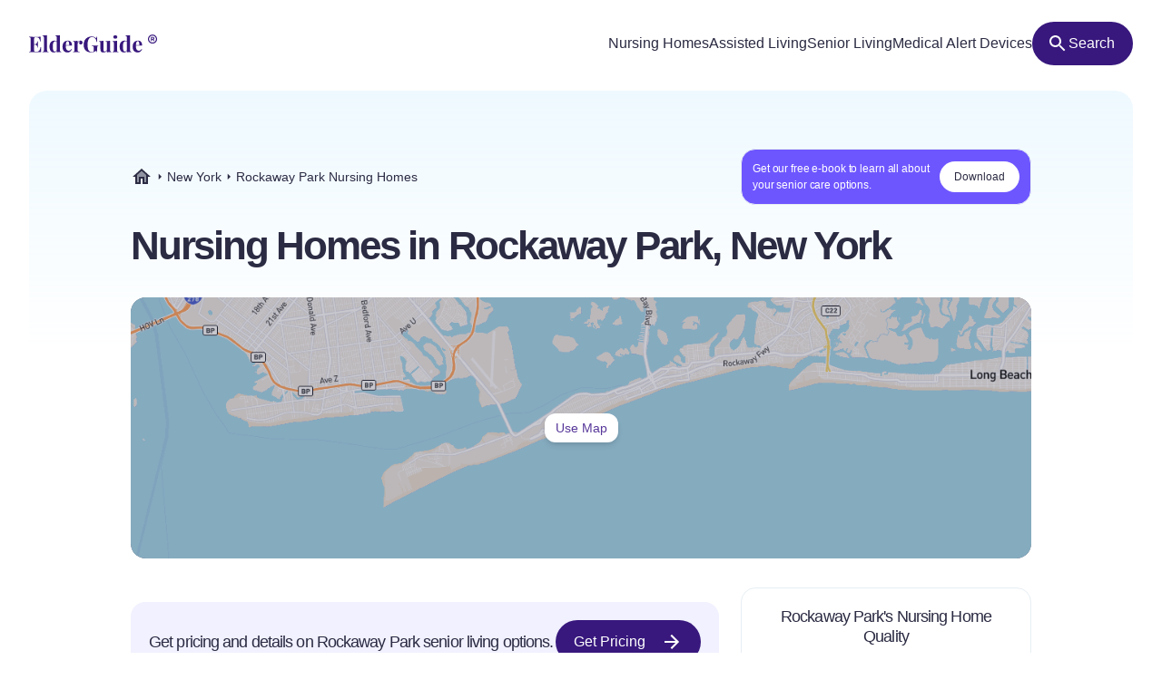

--- FILE ---
content_type: text/html
request_url: https://elderguide.com/new-york/rockaway-park-nursing-homes/
body_size: 25718
content:
<!DOCTYPE html><html lang="en"><head><meta charset="UTF-8" /><script defer> !function(f,b,e,v,n,t,s) {if(f.fbq)return;n=f.fbq=function(){n.callMethod? n.callMethod.apply(n,arguments):n.queue.push(arguments)}; if(!f._fbq)f._fbq=n;n.push=n;n.loaded=!0;n.version='2.0'; n.queue=[];t=b.createElement(e);t.async=!0; t.src=v;s=b.getElementsByTagName(e)[0]; s.parentNode.insertBefore(t,s)}(window,document,'script', 'https://connect.facebook.net/en_US/fbevents.js'); fbq('init', '729728285256590'); fbq('track', 'PageView'); </script><noscript><img height="1" width="1" src="https://www.facebook.com/tr?id=729728285256590&ev=PageView &noscript=1"/></noscript><script type="text/javascript"> window.__fetCDs = {}; window.__fetConfig = { links: true, buttons: true, scroll: false }; </script><title>Top 28 Nursing Homes Near Rockaway Park, NY</title><meta property="og:title" content="Top 28 Nursing Homes Near Rockaway Park, NY"><meta property="twitter:title" content="Top 28 Nursing Homes Near Rockaway Park, NY"><link rel="canonical" href="https://elderguide.com/new-york/rockaway-park-nursing-homes/"><meta property="og:url" content="https://elderguide.com/new-york/rockaway-park-nursing-homes/"><meta name="description" content="Use this interactive tool to see reviews and ratings of all 28 nursing homes near Rockaway Park"><meta property="og:description" content="Use this interactive tool to see reviews and ratings of all 28 nursing homes near Rockaway Park"><meta name="twitter:description" content="Use this interactive tool to see reviews and ratings of all 28 nursing homes near Rockaway Park"><meta property="og:site_name" content="Elder Guide"><meta property="og:type" content="website" /><meta property="og:locale" content="en_US" /><meta name="twitter:card" content="summary_large_image"><meta property="og:image" content="https://elderguide.com/images/site-images/caring-for-a-man-in-a-wheel-chair-ejs-1280.jpeg"><meta property="og:image:width" content="1200" /><meta property="og:image:height" content="630" /><script type="application/ld+json"> { "@context": "http://schema.org", "@graph": [ { "@type": "City", "name":"Rockaway Park", "geo":{"@type":"GeoCoordinates","latitude":"40.57","longitude":"-73.85"} }, { "@type": "ItemList", "name": "Assisted Living in Rockaway Park, NY", "url": "https://elderguide.com/new-york/rockaway-park-nursing-homes/", "numberOfItems": 3, "itemListElement": [{"@type":"ListItem","position":1,"name":"Park Nursing Home","url":"/senior-living/park-nursing-home-11694/"},{"@type":"ListItem","position":2,"name":"Beacon Rehabilitation and Nursing Center","url":"/senior-living/beacon-rehabilitation-and-nursing-center-11694/"},{"@type":"ListItem","position":3,"name":"Promenade Rehabilitation and Health Care Center","url":"/senior-living/promenade-rehabilitation-and-health-care-center-11694/"}] }, { "@type": "WebPage", "name": "Top 28 Nursing Homes Near Rockaway Park, NY", "headline": "Find Nursing Homes near Rockaway Park, NY", "dateModified": "2023-12-25", "inLanguage": "EN-US", "specialty": "Nursing Homes in Rockaway Park, NY", "contentLocation": { "@type": "Place", "name":"Rockaway Park, NY" }, "audience": { "@type": "Audience", "name": "Adult Care Takers, Adult Seniors, Adult Children, Senior Care Providers, Home Health Aides" }, "author": { "@type": "Thing", "name": "Elder Guide" } } ] } </script><meta name="viewport" content="width=device-width, initial-scale=1" /><script type="application/ld+json"> { "@context": "https://schema.org", "@type": "BreadcrumbList", "itemListElement": [{"@type":"ListItem","position":1,"name":"Elder Guide","item":"https://elderguide.com/"},{"@type":"ListItem","position":2,"name":"New York","item":"https://elderguide.com/new-york/"},{"@type":"ListItem","position":3,"name":"Rockaway Park Nursing Homes","item":"https://elderguide.com"}] }</script><meta name="robots" content="noarchive" data-svelte="svelte-dnmcyz"><meta name="theme-color" content="#38187D" data-svelte="svelte-dnmcyz"><meta http-equiv="X-UA-Compatible" content="ie=edge" data-svelte="svelte-dnmcyz"><link rel="apple-touch-icon" sizes="180x180" href="/apple-touch-icon.png" data-svelte="svelte-dnmcyz"><link rel="icon" type="image/png" sizes="32x32" href="/favicon-32x32.png" data-svelte="svelte-dnmcyz"><link rel="icon" type="image/png" sizes="16x16" href="/favicon-16x16.png" data-svelte="svelte-dnmcyz"><link rel="manifest" href="/site.webmanifest" data-svelte="svelte-dnmcyz"><link rel="prefetch" href="/_elderjs/svelte/components/CityResults/CityResults.OLPBVTSF.js" as="script"><link rel="prefetch" href="/_elderjs/svelte/components/Header/Header.GTFFWQR4.js" as="script"><link rel="prefetch" href="/_elderjs/props/ejs-806801261.json" as="fetch"><style type="text/css">.grade-bg-b-plus{background:#acca74}.mt-px{margin-top:1px}.fill-blue-100{fill:#0045AD}@media (min-width:23.4375rem){.xxs\:block{display:block}.xxs\:h-6{height:1.5rem}.xxs\:w-6{width:1.5rem}.xxs\:text-14{font-size:.875rem}}@media (min-width:37.5rem){.sm\:mb-12{margin-bottom:3rem}.sm\:mb-8{margin-bottom:2rem}.sm\:h-72{height:18rem}.sm\:h-64{height:16rem}.sm\:px-5{padding-left:1.25rem;padding-right:1.25rem}.sm\:text-36{font-size:2.25rem}}@media (min-width:48rem){.md\:col-start-1{grid-column-start:1}.md\:col-end-3{grid-column-end:3}.md\:mt-2{margin-top:.5rem}.md\:block{display:block}.md\:grid{display:grid}.md\:grid-cols-1fr-auto{grid-template-columns:minmax(0,1fr) auto}.md\:gap-x-4{-webkit-column-gap:1rem;column-gap:1rem}.md\:px-8{padding-left:2rem;padding-right:2rem}.md\:pb-5{padding-bottom:1.25rem}.md\:pt-6{padding-top:1.5rem}.md\:text-40{font-size:2.5rem}}@media (min-width:64rem){.lg\:mb-8{margin-bottom:2rem}.lg\:mt-4{margin-top:1rem}.lg\:block{display:block}.lg\:flex{display:flex}.lg\:hidden{display:none}.lg\:h-72{height:18rem}.lg\:h-12{height:3rem}.lg\:w-fit{width:-webkit-fit-content;width:-moz-fit-content;width:fit-content}.lg\:items-center{align-items:center}.lg\:justify-center{justify-content:center}.lg\:gap-8{gap:2rem}.lg\:gap-1\.5{gap:.375rem}.lg\:rounded-full{border-radius:9999px}.lg\:bg-purple-100{--tw-bg-opacity:1;background-color:rgb(56 24 125 / var(--tw-bg-opacity))}.lg\:fill-white{fill:white}.lg\:px-12{padding-left:3rem;padding-right:3rem}.lg\:px-3{padding-left:.75rem;padding-right:.75rem}.lg\:pt-8{padding-top:2rem}}h1{font-size:inherit;font-weight:inherit}@media (min-width:37.5rem){.sm\:mb-12{margin-bottom:3rem}.sm\:mb-8{margin-bottom:2rem}.sm\:h-72{height:18rem}.sm\:h-64{height:16rem}.sm\:p-5{padding:1.25rem}.sm\:px-5{padding-left:1.25rem;padding-right:1.25rem}.sm\:text-36{font-size:2.25rem}}@media (min-width:48rem){.md\:col-start-1{grid-column-start:1}.md\:col-end-3{grid-column-end:3}.md\:float-right{float:right}.md\:ml-6{margin-left:1.5rem}.md\:mb-3{margin-bottom:.75rem}.md\:mt-2{margin-top:.5rem}.md\:block{display:block}.md\:grid{display:grid}.md\:w-72{width:18rem}.md\:grid-cols-1fr-auto{grid-template-columns:minmax(0,1fr) auto}.md\:gap-x-4{-webkit-column-gap:1rem;column-gap:1rem}.md\:px-8{padding-left:2rem;padding-right:2rem}.md\:pb-5{padding-bottom:1.25rem}.md\:pt-6{padding-top:1.5rem}.md\:text-40{font-size:2.5rem}}*,::after,::before{box-sizing:border-box;border:0 solid currentColor;--tw-border-spacing-x:0;--tw-border-spacing-y:0;--tw-translate-x:0;--tw-translate-y:0;--tw-rotate:0;--tw-skew-x:0;--tw-skew-y:0;--tw-scale-x:1;--tw-scale-y:1;--tw-pan-x: ;--tw-pan-y: ;--tw-pinch-zoom: ;--tw-scroll-snap-strictness:proximity;--tw-ordinal: ;--tw-slashed-zero: ;--tw-numeric-figure: ;--tw-numeric-spacing: ;--tw-numeric-fraction: ;--tw-ring-inset: ;--tw-ring-offset-width:0px;--tw-ring-offset-color:#fff;--tw-ring-color:rgb(59 130 246 / 0.5);--tw-ring-offset-shadow:0 0 #0000;--tw-ring-shadow:0 0 #0000;--tw-shadow:0 0 #0000;--tw-shadow-colored:0 0 #0000;--tw-blur: ;--tw-brightness: ;--tw-contrast: ;--tw-grayscale: ;--tw-hue-rotate: ;--tw-invert: ;--tw-saturate: ;--tw-sepia: ;--tw-drop-shadow: ;--tw-backdrop-blur: ;--tw-backdrop-brightness: ;--tw-backdrop-contrast: ;--tw-backdrop-grayscale: ;--tw-backdrop-hue-rotate: ;--tw-backdrop-invert: ;--tw-backdrop-opacity: ;--tw-backdrop-saturate: ;--tw-backdrop-sepia: }::after,::before{--tw-content:''}html{line-height:1.5;-webkit-text-size-adjust:100%;tab-size:4;font-family:-apple-system,Inter,Roboto,Helvetica,Sans-Serif}body{margin:0;line-height:inherit}h1,h2{font-size:inherit;font-weight:inherit}a{color:inherit;text-decoration:inherit}button{font-family:inherit;font-size:100%;font-weight:inherit;line-height:inherit;color:inherit;margin:0;padding:0;text-transform:none;-webkit-appearance:button;background-color:transparent;background-image:none}:-moz-focusring{outline:auto}:-moz-ui-invalid{box-shadow:none}::-webkit-inner-spin-button,::-webkit-outer-spin-button{height:auto}::-webkit-search-decoration{-webkit-appearance:none}::-webkit-file-upload-button{-webkit-appearance:button;font:inherit}h1,h2,p{margin:0}ul{list-style:none;margin:0;padding:0}img,svg{display:block;vertical-align:middle}img{max-width:100%;height:auto}::-webkit-backdrop{--tw-border-spacing-x:0;--tw-border-spacing-y:0;--tw-translate-x:0;--tw-translate-y:0;--tw-rotate:0;--tw-skew-x:0;--tw-skew-y:0;--tw-scale-x:1;--tw-scale-y:1;--tw-pan-x: ;--tw-pan-y: ;--tw-pinch-zoom: ;--tw-scroll-snap-strictness:proximity;--tw-ordinal: ;--tw-slashed-zero: ;--tw-numeric-figure: ;--tw-numeric-spacing: ;--tw-numeric-fraction: ;--tw-ring-inset: ;--tw-ring-offset-width:0px;--tw-ring-offset-color:#fff;--tw-ring-color:rgb(59 130 246 / 0.5);--tw-ring-offset-shadow:0 0 #0000;--tw-ring-shadow:0 0 #0000;--tw-shadow:0 0 #0000;--tw-shadow-colored:0 0 #0000;--tw-blur: ;--tw-brightness: ;--tw-contrast: ;--tw-grayscale: ;--tw-hue-rotate: ;--tw-invert: ;--tw-saturate: ;--tw-sepia: ;--tw-drop-shadow: ;--tw-backdrop-blur: ;--tw-backdrop-brightness: ;--tw-backdrop-contrast: ;--tw-backdrop-grayscale: ;--tw-backdrop-hue-rotate: ;--tw-backdrop-invert: ;--tw-backdrop-opacity: ;--tw-backdrop-saturate: ;--tw-backdrop-sepia: }::backdrop{--tw-border-spacing-x:0;--tw-border-spacing-y:0;--tw-translate-x:0;--tw-translate-y:0;--tw-rotate:0;--tw-skew-x:0;--tw-skew-y:0;--tw-scale-x:1;--tw-scale-y:1;--tw-pan-x: ;--tw-pan-y: ;--tw-pinch-zoom: ;--tw-scroll-snap-strictness:proximity;--tw-ordinal: ;--tw-slashed-zero: ;--tw-numeric-figure: ;--tw-numeric-spacing: ;--tw-numeric-fraction: ;--tw-ring-inset: ;--tw-ring-offset-width:0px;--tw-ring-offset-color:#fff;--tw-ring-color:rgb(59 130 246 / 0.5);--tw-ring-offset-shadow:0 0 #0000;--tw-ring-shadow:0 0 #0000;--tw-shadow:0 0 #0000;--tw-shadow-colored:0 0 #0000;--tw-blur: ;--tw-brightness: ;--tw-contrast: ;--tw-grayscale: ;--tw-hue-rotate: ;--tw-invert: ;--tw-saturate: ;--tw-sepia: ;--tw-drop-shadow: ;--tw-backdrop-blur: ;--tw-backdrop-brightness: ;--tw-backdrop-contrast: ;--tw-backdrop-grayscale: ;--tw-backdrop-hue-rotate: ;--tw-backdrop-invert: ;--tw-backdrop-opacity: ;--tw-backdrop-saturate: ;--tw-backdrop-sepia: }.sr-only{position:absolute;width:1px;height:1px;padding:0;margin:-1px;overflow:hidden;clip:rect(0,0,0,0);white-space:nowrap;border-width:0}.fixed{position:fixed}.absolute{position:absolute}.relative{position:relative}.top-4{top:1rem}.left-1\/2{left:50%}.-top-px{top:-1px}.left-0{left:0}.top-0{top:0}.z-header{z-index:103}.-z-\[1\]{z-index:-1}.order-3{order:3}.order-1{order:1}.mx-auto{margin-left:auto;margin-right:auto}.mb-4{margin-bottom:1rem}.mt-2{margin-top:.5rem}.mt-4{margin-top:1rem}.mb-5{margin-bottom:1.25rem}.-mb-64{margin-bottom:-16rem}.mt-6{margin-top:1.5rem}.block{display:block}.flex{display:flex}.inline-flex{display:inline-flex}.grid{display:grid}.hidden{display:none}.h-10{height:2.5rem}.h-8{height:2rem}.h-full{height:100%}.h-64{height:16rem}.h-5{height:1.25rem}.h-56{height:14rem}.h-9{height:2.25rem}.h-16{height:4rem}.w-full{width:100%}.w-fit{width:-webkit-fit-content;width:-moz-fit-content;width:fit-content}.w-5{width:1.25rem}.w-9{width:2.25rem}.w-10{width:2.5rem}.max-w-full{max-width:100%}.max-w-80rem{max-width:80rem}.shrink-0{flex-shrink:0}.-translate-x-1\/2{--tw-translate-x:-50%;-webkit-transform:translate(var(--tw-translate-x),var(--tw-translate-y)) rotate(var(--tw-rotate)) skewX(var(--tw-skew-x)) skewY(var(--tw-skew-y)) scaleX(var(--tw-scale-x)) scaleY(var(--tw-scale-y));transform:translate(var(--tw-translate-x),var(--tw-translate-y)) rotate(var(--tw-rotate)) skewX(var(--tw-skew-x)) skewY(var(--tw-skew-y)) scaleX(var(--tw-scale-x)) scaleY(var(--tw-scale-y))}.-translate-y-64{--tw-translate-y:-16rem;-webkit-transform:translate(var(--tw-translate-x),var(--tw-translate-y)) rotate(var(--tw-rotate)) skewX(var(--tw-skew-x)) skewY(var(--tw-skew-y)) scaleX(var(--tw-scale-x)) scaleY(var(--tw-scale-y));transform:translate(var(--tw-translate-x),var(--tw-translate-y)) rotate(var(--tw-rotate)) skewX(var(--tw-skew-x)) skewY(var(--tw-skew-y)) scaleX(var(--tw-scale-x)) scaleY(var(--tw-scale-y))}.grid-cols-2{grid-template-columns:repeat(2,minmax(0,1fr))}.items-center{align-items:center}.justify-center{justify-content:center}.justify-between{justify-content:space-between}.gap-1{gap:.25rem}.gap-4{gap:1rem}.gap-2{gap:.5rem}.gap-8{gap:2rem}.justify-self-center{justify-self:center}.overflow-auto{overflow:auto}.overflow-hidden{overflow:hidden}.whitespace-nowrap{white-space:nowrap}.rounded-full{border-radius:9999px}.rounded-16{border-radius:1rem}.rounded-12{border-radius:.75rem}.rounded-t-20{border-top-left-radius:1.25rem;border-top-right-radius:1.25rem}.border{border-width:1px}.border-t{border-top-width:1px}.border-gray-b{--tw-border-opacity:1;border-color:rgb(231 238 243 / var(--tw-border-opacity))}.border-gray-100{--tw-border-opacity:1;border-color:rgb(43 43 67 / var(--tw-border-opacity))}.bg-white{--tw-bg-opacity:1;background-color:rgb(255 255 255 / var(--tw-bg-opacity))}.bg-gray-100{--tw-bg-opacity:1;background-color:rgb(43 43 67 / var(--tw-bg-opacity))}.bg-gradient-to-b{background-image:linear-gradient(to bottom,var(--tw-gradient-stops))}.from-blue-500{--tw-gradient-from:#EEF9FF;--tw-gradient-to:rgb(238 249 255 / 0);--tw-gradient-stops:var(--tw-gradient-from),var(--tw-gradient-to)}.fill-purple-200{fill:#58389A}.fill-purple-100{fill:#38187D}.fill-gray-100{fill:#2B2B43}.object-cover{object-fit:cover}.object-center{object-position:center}.p-4{padding:1rem}.p-5{padding:1.25rem}.px-4{padding-left:1rem;padding-right:1rem}.px-3{padding-left:.75rem;padding-right:.75rem}.px-5{padding-left:1.25rem;padding-right:1.25rem}.px-2{padding-left:.5rem;padding-right:.5rem}.pt-5{padding-top:1.25rem}.text-center{text-align:center}.font-sans{font-family:-apple-system,Inter,Roboto,Helvetica,Sans-Serif}.text-14{font-size:.875rem}.text-12{font-size:.75rem}.text-16{font-size:1rem}.text-32{font-size:2rem}.text-20{font-size:1.25rem}.text-18{font-size:1.125rem}.font-semibold{font-weight:600}.font-medium{font-weight:500}.leading-100{line-height:1}.leading-115{line-height:1.15}.leading-135{line-height:1.35}.leading-125{line-height:1.25}.tracking-title{letter-spacing:-.05em}.text-black-a65{color:rgba(0,0,0,.65)}.text-gray-100{--tw-text-opacity:1;color:rgb(43 43 67 / var(--tw-text-opacity))}.text-purple-200{--tw-text-opacity:1;color:rgb(88 56 154 / var(--tw-text-opacity))}.text-white{--tw-text-opacity:1;color:rgb(255 255 255 / var(--tw-text-opacity))}.opacity-0{opacity:0}.opacity-75{opacity:.75}.shadow-md{--tw-shadow:0 4px 6px -1px rgb(0 0 0 / 0.1),0 2px 4px -2px rgb(0 0 0 / 0.1);--tw-shadow-colored:0 4px 6px -1px var(--tw-shadow-color),0 2px 4px -2px var(--tw-shadow-color);box-shadow:var(--tw-ring-offset-shadow,0 0 #0000),var(--tw-ring-shadow,0 0 #0000),var(--tw-shadow)}.outline-none{outline:transparent solid 2px;outline-offset:2px}.hide-scrollbars::-webkit-scrollbar{display:none}.hide-scrollbars{-ms-overflow-style:none;scrollbar-width:none}.btn-primary{align-items:center;gap:.75rem;border-radius:1.25rem;--tw-bg-opacity:1;background-color:rgb(56 24 125 / var(--tw-bg-opacity));padding:1rem 1.5rem;text-align:center;font-size:1rem;font-weight:500;line-height:1.15;--tw-text-opacity:1;color:rgb(255 255 255 / var(--tw-text-opacity));outline:transparent solid 2px;outline-offset:2px}.article-content:not(.docs)>p:not(.not-content){margin-bottom:1rem;font-family:-apple-system,Inter,Roboto,Helvetica,Sans-Serif;font-size:.875rem;line-height:1.65;letter-spacing:-.01em;--tw-text-opacity:1;color:rgb(43 43 67 / var(--tw-text-opacity))}.grade-bg-a-minus{background:#86ba71}.grade-bg-b-minus{background:#f29553}.grade-bg-c{background:#eb794e}@media (min-width:23.4375rem){.article-content:not(.docs)>p:not(.not-content){font-size:1rem}.xxs\:h-6{height:1.5rem}.xxs\:w-6{width:1.5rem}.xxs\:text-14{font-size:.875rem}}@media (min-width:27rem){.xs\:p-5{padding:1.25rem}.xs\:px-5{padding-left:1.25rem;padding-right:1.25rem}}@media (min-width:37.5rem){.sm\:mb-12{margin-bottom:3rem}.sm\:mb-8{margin-bottom:2rem}.sm\:mt-12{margin-top:3rem}.sm\:h-72{height:18rem}.sm\:h-64{height:16rem}.sm\:p-5{padding:1.25rem}.sm\:px-5{padding-left:1.25rem;padding-right:1.25rem}.sm\:text-36{font-size:2.25rem}.sm\:text-24{font-size:1.5rem}}@media (min-width:48rem){.md\:col-start-1{grid-column-start:1}.md\:col-end-3{grid-column-end:3}.md\:float-right{float:right}.md\:ml-6{margin-left:1.5rem}.md\:mb-3{margin-bottom:.75rem}.md\:mt-6{margin-top:1.5rem}.md\:mt-2{margin-top:.5rem}.md\:block{display:block}.md\:grid{display:grid}.md\:w-72{width:18rem}.md\:grid-cols-1fr-auto{grid-template-columns:minmax(0,1fr) auto}.md\:gap-x-4{-webkit-column-gap:1rem;column-gap:1rem}.md\:px-8{padding-left:2rem;padding-right:2rem}.md\:pb-5{padding-bottom:1.25rem}.md\:pt-6{padding-top:1.5rem}.md\:text-40{font-size:2.5rem}.md\:text-28{font-size:1.75rem}}@media (min-width:64rem){.lg\:mb-8{margin-bottom:2rem}.lg\:mt-4{margin-top:1rem}.lg\:block{display:block}.lg\:flex{display:flex}.lg\:hidden{display:none}.lg\:h-72{height:18rem}.lg\:h-12{height:3rem}.lg\:w-80{width:20rem}.lg\:w-fit{width:-webkit-fit-content;width:-moz-fit-content;width:fit-content}.lg\:items-center{align-items:center}.lg\:justify-center{justify-content:center}.lg\:gap-8{gap:2rem}.lg\:gap-1\.5{gap:.375rem}.lg\:rounded-full{border-radius:9999px}.lg\:bg-purple-100{--tw-bg-opacity:1;background-color:rgb(56 24 125 / var(--tw-bg-opacity))}.lg\:fill-white{fill:white}.lg\:px-12{padding-left:3rem;padding-right:3rem}.lg\:px-3{padding-left:.75rem;padding-right:.75rem}.lg\:pt-8{padding-top:2rem}}@media (min-width:80rem){.xl\:mt-5{margin-top:1.25rem}.xl\:block{display:block}.xl\:px-28{padding-left:7rem;padding-right:7rem}.xl\:pt-16{padding-top:4rem}.xl\:pr-5{padding-right:1.25rem}.xl\:pl-4{padding-left:1rem}.xl\:text-44{font-size:2.75rem}}@media (min-width:90rem){.xxl\:mt-8{margin-top:2rem}.xxl\:px-0{padding-left:0;padding-right:0}.xxl\:text-48{font-size:3rem}}</style><link href="/tailwind.css" rel="stylesheet" /><link id="ejs-public-css" rel="stylesheet" href="/_elderjs/assets/svelte-7d2171d9f889cfb96804c317618c9b08.css" media="all" /><style></style></head><body class="cityNursingHomes"><svg width="0" height="0" style="position:absolute"><symbol viewBox="-160 -160 576 832" id="arrows-alt-v" xmlns="http://www.w3.org/2000/svg"><path d="M227.03 388.97H156V123.03h71.03c10.691 0 16.045-12.926 8.485-20.485l-99.029-99.03c-4.686-4.686-12.284-4.686-16.971 0l-99.029 99.03c-7.56 7.56-2.206 20.485 8.485 20.485H100v265.94H28.97c-10.691 0-16.045 12.926-8.485 20.485l99.029 99.03c4.686 4.686 12.284 4.686 16.971 0l99.029-99.03c7.56-7.559 2.206-20.485-8.484-20.485z" /></symbol><symbol viewBox="-160 -160 704 832" id="award" xmlns="http://www.w3.org/2000/svg"><defs><style>.bfa-secondary{opacity:.4}</style></defs><path d="M382.78 448.69L324 304.23a40.63 40.63 0 01-22.23 15.62C280 325.78 278.26 324.44 263 340a39.72 39.72 0 01-49.73 5.82 39.68 39.68 0 00-42.53 0A39.73 39.73 0 01121 340c-14.73-15-16.4-14-38.73-20.12a40.54 40.54 0 01-22.07-15.4L1.2 448.7a16 16 0 0015.43 22l52.69-2 36.22 38.3a16 16 0 0022.62.61A16.23 16.23 0 00132 502l60.15-147.1L252 502a16 16 0 0026.43 5l36.25-38.28 52.69 2A16 16 0 00384 455.33a16.23 16.23 0 00-1.22-6.64zM192 240a64 64 0 10-64-64 64 64 0 0064 64z" class="bfa-secondary" /><path d="M366.62 152.72a41.51 41.51 0 00-10.42-39.59c-20.41-20.77-18.47-17.35-25.95-45.74a40.66 40.66 0 00-28.47-29c-27.88-7.61-24.52-5.62-45-26.41A39.79 39.79 0 00218 1.39c-27.92 7.6-24 7.6-51.95 0A39.8 39.8 0 00127.16 12c-20.41 20.78-17 18.8-44.94 26.41a40.66 40.66 0 00-28.47 29c-7.47 28.39-5.54 25-25.95 45.75a41.46 41.46 0 00-10.42 39.58c7.47 28.36 7.48 24.4 0 52.82a41.52 41.52 0 0010.42 39.57c20.41 20.78 18.47 17.35 26 45.75a40.64 40.64 0 0028.47 29C104.6 326 106.27 325 121 340a39.74 39.74 0 0049.74 5.82 39.68 39.68 0 0142.53 0A39.73 39.73 0 00263 340c15.28-15.55 17-14.21 38.79-20.14a40.64 40.64 0 0028.47-29c7.48-28.4 5.54-25 25.95-45.75a41.49 41.49 0 0010.42-39.58c-7.48-28.36-7.49-24.4-.01-52.81zM192 272a96 96 0 1196-96 96 96 0 01-96 96z" class="bfa-primary" /></symbol><symbol viewBox="-160 -160 832 832" id="check" xmlns="http://www.w3.org/2000/svg"><path d="M173.898 439.404l-166.4-166.4c-9.997-9.997-9.997-26.206 0-36.204l36.203-36.204c9.997-9.998 26.207-9.998 36.204 0L192 312.69 432.095 72.596c9.997-9.997 26.207-9.997 36.204 0l36.203 36.204c9.997 9.997 9.997 26.206 0 36.204l-294.4 294.401c-9.998 9.997-26.207 9.997-36.204-.001z" /></symbol><symbol fill="none" viewBox="-10 -10 44 44" id="close" xmlns="http://www.w3.org/2000/svg"><path d="M24 2.417L21.583 0 12 9.583 2.417 0 0 2.417 9.583 12 0 21.583 2.417 24 12 14.417 21.583 24 24 21.583 14.417 12 24 2.417z" fill="#05395B" /></symbol><symbol viewBox="-160 -160 768 832" id="compress" xmlns="http://www.w3.org/2000/svg"><path d="M436 192H312c-13.3 0-24-10.7-24-24V44c0-6.6 5.4-12 12-12h24c6.6 0 12 5.4 12 12v100h100c6.6 0 12 5.4 12 12v24c0 6.6-5.4 12-12 12zm-276-24V44c0-6.6-5.4-12-12-12h-24c-6.6 0-12 5.4-12 12v100H12c-6.6 0-12 5.4-12 12v24c0 6.6 5.4 12 12 12h124c13.3 0 24-10.7 24-24zm0 300V344c0-13.3-10.7-24-24-24H12c-6.6 0-12 5.4-12 12v24c0 6.6 5.4 12 12 12h100v100c0 6.6 5.4 12 12 12h24c6.6 0 12-5.4 12-12zm176 0V368h100c6.6 0 12-5.4 12-12v-24c0-6.6-5.4-12-12-12H312c-13.3 0-24 10.7-24 24v124c0 6.6 5.4 12 12 12h24c6.6 0 12-5.4 12-12z" /></symbol><symbol viewBox="-160 -160 832 832" id="envelope" xmlns="http://www.w3.org/2000/svg"><path d="M464 64H48C21.49 64 0 85.49 0 112v288c0 26.51 21.49 48 48 48h416c26.51 0 48-21.49 48-48V112c0-26.51-21.49-48-48-48zm0 48v40.805c-22.422 18.259-58.168 46.651-134.587 106.49-16.841 13.247-50.201 45.072-73.413 44.701-23.208.375-56.579-31.459-73.413-44.701C106.18 199.465 70.425 171.067 48 152.805V112h416zM48 400V214.398c22.914 18.251 55.409 43.862 104.938 82.646 21.857 17.205 60.134 55.186 103.062 54.955 42.717.231 80.509-37.199 103.053-54.947 49.528-38.783 82.032-64.401 104.947-82.653V400H48z" /></symbol><symbol viewBox="-160 -160 768 832" id="expand-arrows" xmlns="http://www.w3.org/2000/svg"><path d="M447.9 332l.1 136c0 6.6-5.4 12-12 12l-136-.1c-6.6 0-12-5.4-12-12v-27.8c0-6.7 5.5-12.1 12.2-12l61.4 2.3 1.4-1.4-139-139L85 429l1.4 1.4 61.4-2.3c6.7-.1 12.2 5.3 12.2 12v27.8c0 6.6-5.4 12-12 12L12 480c-6.6 0-12-5.4-12-12l.1-136c0-6.6 5.4-12 12-12h27.8c6.7 0 12.1 5.5 12 12.2l-2.3 61.4L51 395l139-139L51 117l-1.4 1.4 2.3 61.4c.1 6.7-5.3 12.2-12 12.2H12.1c-6.6 0-12-5.4-12-12L0 44c0-6.6 5.4-12 12-12l136 .1c6.6 0 12 5.4 12 12v27.8c0 6.7-5.5 12.1-12.2 12l-61.4-2.3L85 83l139 139L363 83l-1.4-1.4-61.4 2.3c-6.7.1-12.2-5.3-12.2-12V44.1c0-6.6 5.4-12 12-12l136-.1c6.6 0 12 5.4 12 12l-.1 136c0 6.6-5.4 12-12 12h-27.8c-6.7 0-12.1-5.5-12-12.2l2.3-61.4-1.4-1.4-139 139 139 139 1.4-1.4-2.3-61.4c-.1-6.7 5.3-12.2 12-12.2h27.8c6.6 0 12 5.4 12 12z" /></symbol><symbol viewBox="-180 -180 936 872" id="home-lg-alt" xmlns="http://www.w3.org/2000/svg"><path d="M288 115L69.47 307.71c-1.62 1.46-3.69 2.14-5.47 3.35V496a16 16 0 0016 16h128a16 16 0 0016-16V368a16 16 0 0116-16h96a16 16 0 0116 16v128a16 16 0 0016 16h128a16 16 0 0016-16V311.1c-1.7-1.16-3.72-1.82-5.26-3.2zm282.69 121.28l-255.94-226a39.85 39.85 0 00-53.45 0l-256 226a16 16 0 00-1.21 22.6L25.5 282.7a16 16 0 0022.6 1.21L277.42 81.63a16 16 0 0121.17 0L527.91 283.9a16 16 0 0022.6-1.21l21.4-23.82a16 16 0 00-1.22-22.59z" /></symbol><symbol viewBox="-160 -160 832 832" id="info-circle" xmlns="http://www.w3.org/2000/svg"><path d="M256 8C119.043 8 8 119.083 8 256c0 136.997 111.043 248 248 248s248-111.003 248-248C504 119.083 392.957 8 256 8zm0 448c-110.532 0-200-89.431-200-200 0-110.495 89.472-200 200-200 110.491 0 200 89.471 200 200 0 110.53-89.431 200-200 200zm0-338c23.196 0 42 18.804 42 42s-18.804 42-42 42-42-18.804-42-42 18.804-42 42-42zm56 254c0 6.627-5.373 12-12 12h-88c-6.627 0-12-5.373-12-12v-24c0-6.627 5.373-12 12-12h12v-64h-12c-6.627 0-12-5.373-12-12v-24c0-6.627 5.373-12 12-12h64c6.627 0 12 5.373 12 12v100h12c6.627 0 12 5.373 12 12v24z" /></symbol><symbol viewBox="-160 -160 832 832" id="link" xmlns="http://www.w3.org/2000/svg"><path d="M314.222 197.78c51.091 51.091 54.377 132.287 9.75 187.16-6.242 7.73-2.784 3.865-84.94 86.02-54.696 54.696-143.266 54.745-197.99 0-54.711-54.69-54.734-143.255 0-197.99 32.773-32.773 51.835-51.899 63.409-63.457 7.463-7.452 20.331-2.354 20.486 8.192a173.31 173.31 0 004.746 37.828c.966 4.029-.272 8.269-3.202 11.198L80.632 312.57c-32.755 32.775-32.887 85.892 0 118.8 32.775 32.755 85.892 32.887 118.8 0l75.19-75.2c32.718-32.725 32.777-86.013 0-118.79a83.722 83.722 0 00-22.814-16.229c-4.623-2.233-7.182-7.25-6.561-12.346 1.356-11.122 6.296-21.885 14.815-30.405l4.375-4.375c3.625-3.626 9.177-4.594 13.76-2.294 12.999 6.524 25.187 15.211 36.025 26.049zM470.958 41.04c-54.724-54.745-143.294-54.696-197.99 0-82.156 82.156-78.698 78.29-84.94 86.02-44.627 54.873-41.341 136.069 9.75 187.16 10.838 10.838 23.026 19.525 36.025 26.049 4.582 2.3 10.134 1.331 13.76-2.294l4.375-4.375c8.52-8.519 13.459-19.283 14.815-30.405.621-5.096-1.938-10.113-6.561-12.346a83.706 83.706 0 01-22.814-16.229c-32.777-32.777-32.718-86.065 0-118.79l75.19-75.2c32.908-32.887 86.025-32.755 118.8 0 32.887 32.908 32.755 86.025 0 118.8l-45.848 45.84c-2.93 2.929-4.168 7.169-3.202 11.198a173.31 173.31 0 014.746 37.828c.155 10.546 13.023 15.644 20.486 8.192 11.574-11.558 30.636-30.684 63.409-63.457 54.733-54.735 54.71-143.3-.001-197.991z" /></symbol><symbol viewBox="-160 -160 832 832" id="phone-alt" xmlns="http://www.w3.org/2000/svg"><path d="M497.39 361.8l-112-48a24 24 0 00-28 6.9l-49.6 60.6A370.66 370.66 0 01130.6 204.11l60.6-49.6a23.94 23.94 0 006.9-28l-48-112A24.16 24.16 0 00122.6.61l-104 24A24 24 0 000 48c0 256.5 207.9 464 464 464a24 24 0 0023.4-18.6l24-104a24.29 24.29 0 00-14.01-27.6z" /></symbol><symbol viewBox="-160 -160 832 832" id="search" xmlns="http://www.w3.org/2000/svg"><path d="M505 442.7L405.3 343c-4.5-4.5-10.6-7-17-7H372c27.6-35.3 44-79.7 44-128C416 93.1 322.9 0 208 0S0 93.1 0 208s93.1 208 208 208c48.3 0 92.7-16.4 128-44v16.3c0 6.4 2.5 12.5 7 17l99.7 99.7c9.4 9.4 24.6 9.4 33.9 0l28.3-28.3c9.4-9.4 9.4-24.6.1-34zM208 336c-70.7 0-128-57.2-128-128 0-70.7 57.2-128 128-128 70.7 0 128 57.2 128 128 0 70.7-57.2 128-128 128z" /></symbol><symbol viewBox="-160 -160 672 832" id="times" xmlns="http://www.w3.org/2000/svg"><path d="M242.72 256l100.07-100.07c12.28-12.28 12.28-32.19 0-44.48l-22.24-22.24c-12.28-12.28-32.19-12.28-44.48 0L176 189.28 75.93 89.21c-12.28-12.28-32.19-12.28-44.48 0L9.21 111.45c-12.28 12.28-12.28 32.19 0 44.48L109.28 256 9.21 356.07c-12.28 12.28-12.28 32.19 0 44.48l22.24 22.24c12.28 12.28 32.2 12.28 44.48 0L176 322.72l100.07 100.07c12.28 12.28 32.2 12.28 44.48 0l22.24-22.24c12.28-12.28 12.28-32.19 0-44.48L242.72 256z" /></symbol></svg><a href="#main" class="transition top-4 left-1/2 -translate-x-1/2 fixed -translate-y-64 opacity-0 focus:opacity-100 focus:translate-y-0 shadow-md btn-primary whitespace-nowrap z-header">Skip to content </a><header><div class="header-component" id="header-ejs-6c2ca95a16"><div class="max-w-80rem mx-auto md:mt-2 lg:mt-4 xxl:mt-8"><div class="flex justify-between items-center h-16 px-5 md:px-8 xxl:px-0"><a href="/" aria-label="home"><svg width="141" height="20" viewBox="0 0 141 20" fill="none" xmlns="http://www.w3.org/2000/svg" class aria-hidden="true"><path d="M12.84 2.563C12.776 3.267 12.728 3.947 12.696 4.603C12.68 5.259 12.672 5.763 12.672 6.115C12.672 6.435 12.68 6.739 12.696 7.027C12.712 7.315 12.728 7.555 12.744 7.747H12.192C12.032 6.579 11.784 5.659 11.448 4.987C11.112 4.299 10.672 3.819 10.128 3.547C9.6 3.259 8.976 3.115 8.256 3.115H7.272C6.808 3.115 6.456 3.155 6.216 3.235C5.976 3.315 5.816 3.475 5.736 3.715C5.656 3.955 5.616 4.323 5.616 4.819V17.299C5.616 17.795 5.656 18.163 5.736 18.403C5.816 18.643 5.976 18.803 6.216 18.883C6.456 18.963 6.808 19.003 7.272 19.003H8.448C9.168 19.003 9.8 18.851 10.344 18.547C10.904 18.227 11.376 17.691 11.76 16.939C12.16 16.187 12.464 15.171 12.672 13.891H13.224C13.176 14.403 13.152 15.075 13.152 15.907C13.152 16.275 13.16 16.795 13.176 17.467C13.192 18.139 13.24 18.835 13.32 19.555C12.504 19.523 11.584 19.507 10.56 19.507C9.536 19.491 8.624 19.483 7.824 19.483C7.424 19.483 6.912 19.483 6.288 19.483C5.664 19.483 4.992 19.491 4.272 19.507C3.552 19.507 2.824 19.515 2.088 19.531C1.352 19.531 0.656 19.539 0 19.555V19.075C0.512 19.043 0.896 18.979 1.152 18.883C1.408 18.787 1.576 18.595 1.656 18.307C1.752 18.019 1.8 17.587 1.8 17.011V5.107C1.8 4.515 1.752 4.083 1.656 3.811C1.576 3.523 1.4 3.331 1.128 3.235C0.872 3.123 0.496 3.059 0 3.043V2.563C0.656 2.579 1.352 2.595 2.088 2.611C2.824 2.611 3.552 2.619 4.272 2.635C4.992 2.635 5.664 2.635 6.288 2.635C6.912 2.635 7.424 2.635 7.824 2.635C8.56 2.635 9.392 2.635 10.32 2.635C11.264 2.619 12.104 2.595 12.84 2.563ZM9.096 10.771C9.096 10.771 9.096 10.851 9.096 11.011C9.096 11.171 9.096 11.251 9.096 11.251H4.896C4.896 11.251 4.896 11.171 4.896 11.011C4.896 10.851 4.896 10.771 4.896 10.771H9.096ZM9.792 7.603C9.728 8.515 9.696 9.211 9.696 9.691C9.712 10.171 9.72 10.611 9.72 11.011C9.72 11.411 9.728 11.851 9.744 12.331C9.76 12.811 9.8 13.507 9.864 14.419H9.312C9.232 13.859 9.08 13.339 8.856 12.859C8.648 12.379 8.344 11.995 7.944 11.707C7.544 11.403 7.024 11.251 6.384 11.251V10.771C6.864 10.771 7.272 10.675 7.608 10.483C7.944 10.275 8.216 10.011 8.424 9.691C8.648 9.355 8.824 9.003 8.952 8.635C9.08 8.267 9.176 7.923 9.24 7.603H9.792Z" class="fill-purple-100"></path><path d="M19.8669 0.763V17.323C19.8669 17.995 19.9789 18.451 20.2029 18.691C20.4429 18.931 20.8429 19.051 21.4029 19.051V19.555C21.0989 19.539 20.6429 19.523 20.0349 19.507C19.4269 19.475 18.8109 19.459 18.1869 19.459C17.5629 19.459 16.9309 19.475 16.2909 19.507C15.6669 19.523 15.1949 19.539 14.8749 19.555V19.051C15.4349 19.051 15.8269 18.931 16.0509 18.691C16.2909 18.451 16.4109 17.995 16.4109 17.323V3.643C16.4109 2.923 16.2989 2.395 16.0749 2.059C15.8669 1.707 15.4669 1.531 14.8749 1.531V1.027C15.3869 1.075 15.8829 1.099 16.3629 1.099C17.0189 1.099 17.6429 1.075 18.2349 1.027C18.8269 0.963001 19.3709 0.875001 19.8669 0.763Z" class="fill-purple-100"></path><path d="M33.9977 0.763V16.915C33.9977 17.635 34.1097 18.171 34.3337 18.523C34.5577 18.859 34.9577 19.027 35.5337 19.027V19.531C35.0377 19.483 34.5417 19.459 34.0457 19.459C33.3737 19.459 32.7417 19.483 32.1497 19.531C31.5737 19.579 31.0377 19.667 30.5417 19.795V3.643C30.5417 2.923 30.4297 2.395 30.2057 2.059C29.9977 1.707 29.5977 1.531 29.0057 1.531V1.027C29.5177 1.075 30.0137 1.099 30.4937 1.099C31.1497 1.099 31.7737 1.075 32.3657 1.027C32.9577 0.963001 33.5017 0.875001 33.9977 0.763ZM27.8777 6.811C28.5817 6.811 29.1977 6.931 29.7257 7.171C30.2697 7.395 30.6937 7.779 30.9977 8.323L30.7097 8.587C30.5017 8.203 30.2217 7.931 29.8697 7.771C29.5337 7.595 29.1737 7.507 28.7897 7.507C27.9737 7.507 27.3257 7.987 26.8457 8.947C26.3657 9.891 26.1337 11.355 26.1497 13.339C26.1497 14.699 26.2377 15.787 26.4137 16.603C26.6057 17.403 26.8697 17.979 27.2057 18.331C27.5577 18.683 27.9577 18.859 28.4057 18.859C28.9497 18.859 29.4377 18.643 29.8697 18.211C30.3017 17.779 30.5337 17.195 30.5657 16.459L30.6857 17.299C30.4457 18.147 30.0537 18.795 29.5097 19.243C28.9817 19.675 28.2857 19.891 27.4217 19.891C26.4777 19.891 25.6297 19.659 24.8777 19.195C24.1417 18.731 23.5657 18.019 23.1497 17.059C22.7337 16.083 22.5257 14.827 22.5257 13.291C22.5257 11.835 22.7577 10.635 23.2217 9.691C23.6857 8.731 24.3177 8.011 25.1177 7.531C25.9337 7.051 26.8537 6.811 27.8777 6.811Z" class="fill-purple-100"></path><path d="M42.7254 6.811C44.1334 6.811 45.2374 7.227 46.0374 8.059C46.8374 8.891 47.2374 10.251 47.2374 12.139H39.3414L39.2934 11.683H44.2134C44.2294 10.899 44.1814 10.179 44.0694 9.523C43.9574 8.851 43.7814 8.315 43.5414 7.915C43.3014 7.515 42.9814 7.315 42.5814 7.315C42.0214 7.315 41.5414 7.667 41.1414 8.371C40.7574 9.075 40.5254 10.243 40.4454 11.875L40.5174 12.019C40.5014 12.211 40.4854 12.411 40.4694 12.619C40.4694 12.827 40.4694 13.043 40.4694 13.267C40.4694 14.371 40.6214 15.267 40.9254 15.955C41.2454 16.643 41.6454 17.147 42.1254 17.467C42.6054 17.771 43.0934 17.923 43.5894 17.923C43.9254 17.923 44.2694 17.875 44.6214 17.779C44.9894 17.667 45.3574 17.475 45.7254 17.203C46.0934 16.915 46.4374 16.515 46.7574 16.003L47.1894 16.147C46.9974 16.755 46.6934 17.347 46.2774 17.923C45.8614 18.499 45.3334 18.971 44.6934 19.339C44.0534 19.707 43.2854 19.891 42.3894 19.891C41.3014 19.891 40.3414 19.659 39.5094 19.195C38.6774 18.731 38.0214 18.027 37.5414 17.083C37.0774 16.139 36.8454 14.939 36.8454 13.483C36.8454 11.995 37.0934 10.755 37.5894 9.763C38.1014 8.771 38.7974 8.035 39.6774 7.555C40.5734 7.059 41.5894 6.811 42.7254 6.811Z" class="fill-purple-100"></path><path d="M56.7426 6.811C57.2546 6.811 57.6706 6.923 57.9906 7.147C58.3106 7.355 58.5426 7.627 58.6866 7.963C58.8466 8.299 58.9266 8.651 58.9266 9.019C58.9266 9.611 58.7506 10.099 58.3986 10.483C58.0626 10.851 57.6146 11.035 57.0546 11.035C56.4946 11.035 56.0546 10.899 55.7346 10.627C55.4306 10.339 55.2786 9.963 55.2786 9.499C55.2786 9.051 55.3746 8.683 55.5666 8.395C55.7746 8.091 56.0306 7.835 56.3346 7.627C56.1106 7.563 55.8866 7.571 55.6626 7.651C55.3586 7.699 55.0706 7.827 54.7986 8.035C54.5266 8.227 54.2946 8.475 54.1026 8.779C53.9106 9.067 53.7586 9.387 53.6466 9.739C53.5346 10.075 53.4786 10.403 53.4786 10.723V17.083C53.4786 17.851 53.6626 18.371 54.0306 18.643C54.4146 18.915 54.9826 19.051 55.7346 19.051V19.555C55.3666 19.539 54.8306 19.523 54.1266 19.507C53.4226 19.475 52.6866 19.459 51.9186 19.459C51.2786 19.459 50.6306 19.475 49.9746 19.507C49.3186 19.523 48.8226 19.539 48.4866 19.555V19.051C49.0466 19.051 49.4386 18.931 49.6626 18.691C49.9026 18.451 50.0226 17.995 50.0226 17.323V9.763C50.0226 9.043 49.9106 8.515 49.6866 8.179C49.4786 7.827 49.0786 7.651 48.4866 7.651V7.147C48.9986 7.195 49.4946 7.219 49.9746 7.219C50.6466 7.219 51.2706 7.195 51.8466 7.147C52.4386 7.083 52.9826 6.995 53.4786 6.883V9.115C53.6706 8.683 53.9266 8.291 54.2466 7.939C54.5666 7.587 54.9346 7.315 55.3506 7.123C55.7666 6.915 56.2306 6.811 56.7426 6.811Z" class="fill-purple-100"></path><path d="M68.8337 2.227C69.9217 2.227 70.8097 2.379 71.4977 2.683C72.1857 2.987 72.8017 3.355 73.3457 3.787C73.5377 3.931 73.6977 4.003 73.8257 4.003C74.1297 4.003 74.3297 3.523 74.4257 2.563H74.9777C74.9457 3.187 74.9217 3.947 74.9057 4.843C74.8897 5.723 74.8817 6.899 74.8817 8.371H74.3297C74.2177 7.411 74.0417 6.579 73.8017 5.875C73.5777 5.155 73.1537 4.539 72.5297 4.027C72.1457 3.659 71.6657 3.371 71.0897 3.163C70.5297 2.955 69.9617 2.851 69.3857 2.851C68.5057 2.851 67.7537 3.083 67.1297 3.547C66.5057 3.995 65.9937 4.611 65.5937 5.395C65.1937 6.179 64.8977 7.067 64.7057 8.059C64.5137 9.035 64.4177 10.051 64.4177 11.107C64.4177 13.987 64.8097 16.091 65.5937 17.419C66.3937 18.747 67.5377 19.411 69.0257 19.411C69.4097 19.411 69.7457 19.363 70.0337 19.267C70.3217 19.171 70.5537 19.059 70.7297 18.931C70.9537 18.771 71.1057 18.603 71.1857 18.427C71.2657 18.235 71.3057 17.987 71.3057 17.683V15.331C71.3057 14.595 71.2417 14.051 71.1137 13.699C71.0017 13.331 70.7697 13.083 70.4177 12.955C70.0657 12.827 69.5537 12.755 68.8817 12.739V12.259C69.2177 12.275 69.6177 12.291 70.0817 12.307C70.5617 12.307 71.0577 12.315 71.5697 12.331C72.0817 12.331 72.5537 12.331 72.9857 12.331C73.6577 12.331 74.2737 12.323 74.8337 12.307C75.3937 12.291 75.8497 12.275 76.2017 12.259V12.739C75.8977 12.755 75.6657 12.811 75.5057 12.907C75.3617 13.003 75.2577 13.195 75.1937 13.483C75.1457 13.771 75.1217 14.211 75.1217 14.803V19.555H74.6417C74.6257 19.283 74.5617 18.987 74.4497 18.667C74.3537 18.347 74.1857 18.187 73.9457 18.187C73.8337 18.187 73.6817 18.219 73.4897 18.283C73.3137 18.331 73.0337 18.467 72.6497 18.691C72.0577 19.027 71.4337 19.315 70.7777 19.555C70.1217 19.779 69.4337 19.891 68.7137 19.891C66.8577 19.891 65.2897 19.547 64.0097 18.859C62.7297 18.171 61.7617 17.187 61.1057 15.907C60.4657 14.611 60.1457 13.059 60.1457 11.251C60.1457 9.427 60.5137 7.843 61.2497 6.499C62.0017 5.155 63.0257 4.107 64.3217 3.355C65.6337 2.603 67.1377 2.227 68.8337 2.227Z" class="fill-purple-100"></path><path d="M89.2901 6.883V16.939C89.2901 17.659 89.4021 18.195 89.6261 18.547C89.8501 18.883 90.2501 19.051 90.8261 19.051V19.555C90.3301 19.507 89.8341 19.483 89.3381 19.483C88.6661 19.483 88.0421 19.507 87.4661 19.555C86.8901 19.603 86.3461 19.691 85.8341 19.819V17.659C85.4501 18.459 84.9141 19.035 84.2261 19.387C83.5541 19.723 82.8021 19.891 81.9701 19.891C81.2981 19.891 80.7541 19.803 80.3381 19.627C79.9221 19.451 79.5941 19.227 79.3541 18.955C79.0821 18.651 78.8901 18.251 78.7781 17.755C78.6661 17.259 78.6101 16.619 78.6101 15.835V9.763C78.6101 9.043 78.4981 8.515 78.2741 8.179C78.0661 7.827 77.6661 7.651 77.0741 7.651V7.147C77.5861 7.195 78.0821 7.219 78.5621 7.219C79.2341 7.219 79.8581 7.195 80.4341 7.147C81.0261 7.083 81.5701 6.995 82.0661 6.883V16.819C82.0661 17.219 82.0981 17.571 82.1621 17.875C82.2421 18.179 82.3861 18.419 82.5941 18.595C82.8021 18.755 83.1061 18.835 83.5061 18.835C83.9381 18.835 84.3221 18.715 84.6581 18.475C85.0101 18.235 85.2901 17.907 85.4981 17.491C85.7221 17.059 85.8341 16.579 85.8341 16.051V9.763C85.8341 9.043 85.7221 8.515 85.4981 8.179C85.2901 7.827 84.8901 7.651 84.2981 7.651V7.147C84.8101 7.195 85.3061 7.219 85.7861 7.219C86.4581 7.219 87.0821 7.195 87.6581 7.147C88.2501 7.083 88.7941 6.995 89.2901 6.883Z" class="fill-purple-100"></path><path d="M95.0128 0.955001C95.6848 0.955001 96.2128 1.123 96.5968 1.459C96.9968 1.779 97.1968 2.227 97.1968 2.803C97.1968 3.379 96.9968 3.835 96.5968 4.171C96.2128 4.491 95.6848 4.651 95.0128 4.651C94.3408 4.651 93.8048 4.491 93.4048 4.171C93.0208 3.835 92.8288 3.379 92.8288 2.803C92.8288 2.227 93.0208 1.779 93.4048 1.459C93.8048 1.123 94.3408 0.955001 95.0128 0.955001ZM96.8848 6.883V17.323C96.8848 17.995 96.9968 18.451 97.2208 18.691C97.4608 18.931 97.8608 19.051 98.4208 19.051V19.555C98.1328 19.539 97.6848 19.523 97.0768 19.507C96.4688 19.475 95.8528 19.459 95.2288 19.459C94.6048 19.459 93.9728 19.475 93.3328 19.507C92.6928 19.523 92.2128 19.539 91.8928 19.555V19.051C92.4528 19.051 92.8448 18.931 93.0688 18.691C93.3088 18.451 93.4288 17.995 93.4288 17.323V9.763C93.4288 9.043 93.3168 8.515 93.0928 8.179C92.8848 7.827 92.4848 7.651 91.8928 7.651V7.147C92.4048 7.195 92.9008 7.219 93.3808 7.219C94.0528 7.219 94.6768 7.195 95.2528 7.147C95.8448 7.083 96.3888 6.995 96.8848 6.883Z" class="fill-purple-100"></path><path d="M111.271 0.763V16.915C111.271 17.635 111.383 18.171 111.607 18.523C111.831 18.859 112.231 19.027 112.807 19.027V19.531C112.311 19.483 111.815 19.459 111.319 19.459C110.647 19.459 110.015 19.483 109.423 19.531C108.847 19.579 108.311 19.667 107.815 19.795V3.643C107.815 2.923 107.703 2.395 107.479 2.059C107.271 1.707 106.871 1.531 106.279 1.531V1.027C106.791 1.075 107.287 1.099 107.767 1.099C108.423 1.099 109.047 1.075 109.639 1.027C110.231 0.963001 110.775 0.875001 111.271 0.763ZM105.151 6.811C105.855 6.811 106.471 6.931 106.999 7.171C107.543 7.395 107.967 7.779 108.271 8.323L107.983 8.587C107.775 8.203 107.495 7.931 107.143 7.771C106.807 7.595 106.447 7.507 106.063 7.507C105.247 7.507 104.599 7.987 104.119 8.947C103.639 9.891 103.407 11.355 103.423 13.339C103.423 14.699 103.511 15.787 103.687 16.603C103.879 17.403 104.143 17.979 104.479 18.331C104.831 18.683 105.231 18.859 105.679 18.859C106.223 18.859 106.711 18.643 107.143 18.211C107.575 17.779 107.807 17.195 107.839 16.459L107.959 17.299C107.719 18.147 107.327 18.795 106.783 19.243C106.255 19.675 105.559 19.891 104.695 19.891C103.751 19.891 102.903 19.659 102.151 19.195C101.415 18.731 100.839 18.019 100.423 17.059C100.007 16.083 99.7991 14.827 99.7991 13.291C99.7991 11.835 100.031 10.635 100.495 9.691C100.959 8.731 101.591 8.011 102.391 7.531C103.207 7.051 104.127 6.811 105.151 6.811Z" class="fill-purple-100"></path><path d="M119.999 6.811C121.407 6.811 122.511 7.227 123.311 8.059C124.111 8.891 124.511 10.251 124.511 12.139H116.615L116.567 11.683H121.487C121.503 10.899 121.455 10.179 121.343 9.523C121.231 8.851 121.055 8.315 120.815 7.915C120.575 7.515 120.255 7.315 119.855 7.315C119.295 7.315 118.815 7.667 118.415 8.371C118.031 9.075 117.799 10.243 117.719 11.875L117.791 12.019C117.775 12.211 117.759 12.411 117.743 12.619C117.743 12.827 117.743 13.043 117.743 13.267C117.743 14.371 117.895 15.267 118.199 15.955C118.519 16.643 118.919 17.147 119.399 17.467C119.879 17.771 120.367 17.923 120.863 17.923C121.199 17.923 121.543 17.875 121.895 17.779C122.263 17.667 122.631 17.475 122.999 17.203C123.367 16.915 123.711 16.515 124.031 16.003L124.463 16.147C124.271 16.755 123.967 17.347 123.551 17.923C123.135 18.499 122.607 18.971 121.967 19.339C121.327 19.707 120.559 19.891 119.663 19.891C118.575 19.891 117.615 19.659 116.783 19.195C115.951 18.731 115.295 18.027 114.815 17.083C114.351 16.139 114.119 14.939 114.119 13.483C114.119 11.995 114.367 10.755 114.863 9.763C115.375 8.771 116.071 8.035 116.951 7.555C117.847 7.059 118.863 6.811 119.999 6.811Z" class="fill-purple-100"></path><path d="M134.25 7.35901V2.74651H136.587C136.775 2.74651 136.979 2.80068 137.2 2.90901C137.421 3.01318 137.608 3.17568 137.763 3.39651C137.921 3.61318 138 3.88818 138 4.22151C138 4.55901 137.919 4.84651 137.756 5.08401C137.594 5.31734 137.396 5.49443 137.163 5.61526C136.933 5.73609 136.717 5.79651 136.512 5.79651H134.825V5.04651H136.2C136.338 5.04651 136.485 4.97776 136.644 4.84026C136.806 4.70276 136.888 4.49651 136.888 4.22151C136.888 3.93818 136.806 3.74651 136.644 3.64651C136.485 3.54651 136.346 3.49651 136.225 3.49651H135.263V7.35901H134.25ZM137.038 5.18401L138.188 7.35901H137.075L135.95 5.18401H137.038ZM136 10.109C135.308 10.109 134.66 9.97984 134.056 9.72151C133.452 9.46317 132.921 9.10484 132.463 8.64651C132.004 8.18818 131.646 7.65692 131.388 7.05276C131.129 6.44859 131 5.80068 131 5.10901C131 4.41734 131.129 3.76943 131.388 3.16526C131.646 2.56109 132.004 2.02984 132.463 1.57151C132.921 1.11318 133.452 0.754843 134.056 0.496509C134.66 0.238176 135.308 0.109009 136 0.109009C136.692 0.109009 137.34 0.238176 137.944 0.496509C138.548 0.754843 139.079 1.11318 139.538 1.57151C139.996 2.02984 140.354 2.56109 140.612 3.16526C140.871 3.76943 141 4.41734 141 5.10901C141 5.80068 140.871 6.44859 140.612 7.05276C140.354 7.65692 139.996 8.18818 139.538 8.64651C139.079 9.10484 138.548 9.46317 137.944 9.72151C137.34 9.97984 136.692 10.109 136 10.109ZM136 8.90901C136.7 8.90901 137.338 8.73817 137.913 8.39651C138.488 8.05484 138.946 7.59651 139.288 7.02151C139.629 6.44651 139.8 5.80901 139.8 5.10901C139.8 4.40901 139.629 3.77151 139.288 3.19651C138.946 2.62151 138.488 2.16317 137.913 1.82151C137.338 1.47984 136.7 1.30901 136 1.30901C135.3 1.30901 134.662 1.47984 134.087 1.82151C133.512 2.16317 133.054 2.62151 132.713 3.19651C132.371 3.77151 132.2 4.40901 132.2 5.10901C132.2 5.80901 132.371 6.44651 132.713 7.02151C133.054 7.59651 133.512 8.05484 134.087 8.39651C134.662 8.73817 135.3 8.90901 136 8.90901Z" class="fill-purple-100"></path></svg></a><div class="flex items-center gap-4 lg:gap-8"><nav class="hidden lg:block"><ul class="flex items-center gap-8"><li><a class="text-16 font-medium text-gray-100 hover:border-b-2 border-gray-100" href="/nursing-homes/">Nursing Homes</a></li><li><a class="text-16 font-medium text-gray-100 hover:border-b-2 border-gray-100" href="/assisted-living/">Assisted Living</a></li><li><a class="text-16 font-medium text-gray-100 hover:border-b-2 border-gray-100" href="/senior-living/">Senior Living</a></li><li><a class="text-16 font-medium text-gray-100 hover:border-b-2 border-gray-100" href="/medical-alert-devices/">Medical Alert Devices</a></li></ul></nav><div class="header-autocomplete flex items-center"><button aria-label="Search nursing homes" class="lg:flex lg:gap-1.5 lg:w-fit lg:px-3 xl:pr-5 xl:pl-4 lg:h-12 lg:rounded-full lg:bg-purple-100 lg:items-center lg:justify-center outline-none focus:shadow-focus-border transition-shadow"><svg width="24" height="24" viewBox="0 0 24 24" fill="none" xmlns="http://www.w3.org/2000/svg" class aria-hidden="true"><path fill-rule="evenodd" clip-rule="evenodd" d="M14.71 14H15.5L20.49 19L19 20.49L14 15.5V14.71L13.73 14.43C12.59 15.41 11.11 16 9.5 16C5.91 16 3 13.09 3 9.5C3 5.91 5.91 3 9.5 3C13.09 3 16 5.91 16 9.5C16 11.11 15.41 12.59 14.43 13.73L14.71 14ZM5 9.5C5 11.99 7.01 14 9.5 14C11.99 14 14 11.99 14 9.5C14 7.01 11.99 5 9.5 5C7.01 5 5 7.01 5 9.5Z" class="fill-purple-200 lg:fill-white"></path></svg><span class="hidden xl:block text-white" aria-hidden="true">Search </span></button></div><button id="menu-toggle" class="lg:hidden" aria-expanded="false" aria-controls="mobile-main-menu" aria-label="Open Menu" data-open="false"><span class="sr-only">Menu</span><svg width="24" height="24" viewBox="0 0 24 24" fill="none" xmlns="http://www.w3.org/2000/svg"><path class="fill-purple-200" fill-rule="evenodd" clip-rule="evenodd" d="M3 8V6H21V8H3ZM3 13H21V11H3V13ZM3 18H21V16H3V18Z"></path></svg></button></div></div></div></div></header><main id="main" class="custom"><div class="cityresults-component" id="cityresults-ejs-6c2ca95a15"><div class="relative max-w-80rem mx-auto px-3 mb-5 mt-2 sm:px-5 md:px-8 md:grid md:grid-cols-1fr-auto md:gap-x-4 xl:mt-5 sm:mb-12 xxl:px-0"><div aria-hidden="true" class="w-full h-64 sm:h-72 rounded-t-20 bg-gradient-to-b from-blue-500 -z-[1] -mb-64 sm:-mb-72 md:col-start-1 md:col-end-3"></div><div class="relative p-4 xs:p-5 md:px-8 md:pb-5 md:pt-6 lg:px-12 lg:pt-8 xl:px-28 xl:pt-16 md:col-start-1 md:col-end-3 md:flex justify-between items-center gap-4"><div class="hide-scrollbars overflow-hidden max-w-full "><ul class="flex items-center gap-1 whitespace-nowrap hide-scrollbars overflow-auto" aria-label="Current navigation"><li class="flex items-center gap-1 text-12 text-gray-100 leading-115 xxs:text-14"><a href="/" class="hover:underline w-fit"><svg viewBox="0 0 24 24" fill="none" xmlns="http://www.w3.org/2000/svg" class="w-5 h-5 xxs:w-6 xxs:h-6" aria-hidden="true"><path fill-rule="evenodd" clip-rule="evenodd" d="M5 12H2L12 3L22 12H19V20H13V14H11V20H5V12ZM15 18H17V10.19L12 5.69L7 10.19V18H9V12H15V18Z" fill="#2B2B43" /><path opacity="0.5" d="M7 10.19V18H9V12H15V18H17V10.19L12 5.69L7 10.19Z" fill="#2B2B43" /></svg><span class="sr-only">ElderGuide.com</span></a></li><li class="flex items-center gap-1 text-12 text-gray-100 leading-115 xxs:text-14"><svg width="16" height="16" viewBox="0 0 16 16" fill="none" xmlns="http://www.w3.org/2000/svg" class aria-hidden="true"><path d="M6.66675 11.3333L10.0001 8L6.66675 4.66667V11.3333Z" class="fill-gray-100"></path></svg><a href="/new-york/" class="hover:underline w-fit">New York</a></li><li class="flex items-center gap-1 text-12 text-gray-100 leading-115 xxs:text-14"><svg width="16" height="16" viewBox="0 0 16 16" fill="none" xmlns="http://www.w3.org/2000/svg" class aria-hidden="true"><path d="M6.66675 11.3333L10.0001 8L6.66675 4.66667V11.3333Z" class="fill-gray-100"></path></svg> Rockaway Park Nursing Homes </li></ul></div><section class="bg-purple-300 border border-gray-b rounded-16 max-w-80 p-3 mt-3 md:mt-0" role="alert"><div class="items-center justify-between text-center md:flex md:text-left sm:gap-4"><p class="text-12 text-white tracking-paragraph mb-3 md:mb-0">Get our free e-book to learn all about your senior care options. </p><button class="px-4 py-2 bg-white text-gray-100 text-12 text-bold rounded-full outline-none focus:shadow-focus-border transition-shadow">Download</button></div></section></div><div id="sticky-title" class="sm:mb-8 px-4 xs:px-5 md:px-8 lg:px-12 xl:px-28 mb-5 md:col-start-1 md:col-end-3 "><h1 class="font-semibold text-32 sm:text-36 md:text-40 xl:text-44 xxl:text-48 font-sans text-gray-100 leading-115 tracking-title">Nursing Homes in Rockaway Park, New York </h1></div><div class="mb-5 lg:mb-8 px-4 xs:px-5 md:px-8 lg:px-12 xl:px-28 md:col-start-1 md:col-end-3"><div class="relative h-56 sm:h-64 lg:h-72 " aria-hidden="true"><div class="relative overflow-hidden h-full rounded-16" style="transform: translate3d(0,0,0);" aria-hidden="true"><div aria-hidden="true" class="h-full w-full bg-gray-100 overflow-hidden rounded-16 p-5 flex items-center justify-center relative"><img class="w-full h-full object-cover object-center absolute top-0 left-0 opacity-75" src="/static-maps/-73.85,40.57,11,0/1200x500.png" srcset="/static-maps/-73.85,40.57,11,0/1200x500@2x.png 2x" alt><button aria-hidden="true" class="relative text-14 bg-white text-purple-200 rounded-12 h-8 px-3 cursor-pointer font-medium outline-none focus:shadow-focus-border transition-shadow shadow-md">Use Map </button></div></div></div></div><div class="grid md:block px-4 xs:px-5 md:px-8 lg:px-12 xl:px-28 md:col-start-1 md:col-end-3"><div class="order-3 md:float-right md:ml-6 md:mb-3 md:w-72 lg:w-80"><section class="border border-gray-b rounded-16 bg-white p-4 sm:p-5 grid "><p class="grid"><span class="tracking-title text-gray-100 text-18 leading-125 mb-4 text-center">Rockaway Park's Nursing Home Quality <span class="sr-only"> is graded a &quot;C&quot;.</span></span><span class="justify-self-center rounded-full inline-flex items-center justify-center w-10 h-10 grade-bg-c" aria-hidden="true"><span class="block text-16 font-semibold leading-100 relative -top-px text-black-a65">C</span></span></p><div class="grid grid-cols-2 gap-4 mt-4 pt-5 border-t border-gray-b "><div class="flex gap-2 items-center"><div class="justify-self-center rounded-full inline-flex items-center justify-center shrink-0 w-9 h-9 grade-bg-b-plus" aria-hidden="true"><span class="block text-14 font-semibold leading-100 relative -top-px text-black-a65">B+</span></div><span class="text-14 tracking-title text-gray-100">Long-Term Care <span class="sr-only"> is graded a &quot;B-<span class="sr-only">plus</span>&quot;.</span></span></div><div class="flex gap-2 items-center"><div class="justify-self-center rounded-full inline-flex items-center justify-center shrink-0 w-9 h-9 grade-bg-a" aria-hidden="true"><span class="block text-14 font-semibold leading-100 relative -top-px text-black-a65">A</span></div><span class="text-14 tracking-title text-gray-100">Inspection Reports <span class="sr-only"> are graded a &quot;A&quot;.</span></span></div><div class="flex gap-2 items-center"><div class="justify-self-center rounded-full inline-flex items-center justify-center shrink-0 w-9 h-9 grade-bg-f" aria-hidden="true"><span class="block text-14 font-semibold leading-100 relative -top-px text-black-a65">F</span></div><span class="text-14 tracking-title text-gray-100">Nurse Quality <span class="sr-only"> is graded a &quot;F&quot;.</span></span></div><div class="flex gap-2 items-center"><div class="justify-self-center rounded-full inline-flex items-center justify-center shrink-0 w-9 h-9 grade-bg-f" aria-hidden="true"><span class="block text-14 font-semibold leading-100 relative -top-px text-black-a65">F</span></div><span class="text-14 tracking-title text-gray-100">Short-Term Care <span class="sr-only"> is graded a &quot;F&quot;.</span></span></div></div></section></div><div class="p-5 bg-purple-400 mt-4 items-center justify-between rounded-16 text-center flex flex-col sm:flex-row sm:text-left gap-3 mb-4"><p class="text-gray-100 leading-150 tracking-title text-18 ">Get pricing and details on Rockaway Park senior living options. </p><a href="/care-survey/?skipq1=true&backpath=/new-york/rockaway-park-nursing-homes/&ctasource=city-page-pricing" class="flex justify-between w-40 text-white text-center rounded-full text-sm px-5 py-3 bg-purple-100 hover:bg-purple-200 focus:ring-4 focus:ring-purple-200">Get Pricing <svg width="24" height="24" viewBox="0 0 24 24" fill="none" xmlns="http://www.w3.org/2000/svg" class aria-hidden="true"><path d="M12 4L10.59 5.41L16.17 11H4V13H16.17L10.59 18.59L12 20L20 12L12 4Z" class="fill-white"></path></svg></a></div><div class="article-content order-1"><p>There are just 3 nursing homes in Rockaway Park, New York, servicing a population of 20,408 people. We gave the nursing homes here city grade of C, which isn't as high of a grade as we had hoped for. Nationally, most cities received a higher grade than this place. The best part of this place's report card is its nursing homes' remarkable inspection scores. Inspection reports are discussed in the following section.</p><p>While its overall score was not elite, we awarded this city an A for our inspections rating. We weigh several aspects of a nursing home's inspection report in computing our inspection grades. One of those factors is deficiencies. You should keep in mind that the severity of the deficiencies is arguably more meaningful than the number of deficiencies, as some can be quite minor. Rockaway Park also received strong long-term care rating with a grade of B+ in this area. Finally, this place received terrible grades for our short-term care and nursing areas respectively.</p></div></div><h2 class="font-medium text-20 sm:text-24 md:text-28 tracking-title leading-135 text-gray-100 mt-6 mb-4 sm:mt-12 md:mt-6 px-2 sm:px-5 md:px-8 lg:px-12 xl:px-28 md:col-start-1 md:col-end-3">Nursing homes in Rockaway Park,&nbsp;NY</h2><div class="grid gap-4 grid-cols-1fr px-2 sm:px-5 md:px-8 lg:pl-12 xl:pl-28 md:pr-0 h-fit"><div class="grid grid-cols-1fr gap-4 h-fit"><p class="text-gray-100 text-14 tracking-paragraph leading-135 -mt-2 "><span>There are 3 nursing homes </span></p><article class="rounded-16 border border-gray-b p-4 bg-white lg:p-5 h-fit"><h3 class="flex items-center justify-between md:justify-start w-full gap-4 mb-2" id="id-park-nursing-home-11694"><a href="/senior-living/park-nursing-home-11694/" class="text-blue-100 underline font-medium text-18 lg:text-20 tracking-subtitle leading-135">Park Nursing Home <span class="sr-only">. Grade: B-<span class="sr-only">minus</span></span></a><span aria-hidden="true" class="shrink-0 justify-self-center rounded-full flex items-center justify-center w-9 h-9 grade-bg-b-minus"><span class="block text-14 font-semibold leading-100 relative -top-px text-black-a65">B-</span></span></h3><p class="text-14 sm:text-16 text-gray-100 tracking-paragraph leading-135 mb-3 md:text-14"><span class="sr-only">Address: </span>128 Beach 115th Street<br>Rockaway Park, New York 11694</p><ul class="grid gap-1.5 text-14 sm:text-16 md:text-14 md:grid text-gray-100 tracking-paragraph leading-135 mb-4 xs:flex xs:justify-between lg:flex lg:max-w-md"><li class="flex items-center gap-2"><span class="sr-only">Has</span> Medicare <span class="sr-only">?</span><svg width="20" height="20" viewBox="0 0 20 21" fill="none" xmlns="http://www.w3.org/2000/svg" class aria-hidden="true"><path d="M7.49989 13.975L4.02489 10.5L2.84155 11.675L7.49989 16.3333L17.4999 6.33333L16.3249 5.15833L7.49989 13.975Z" class="fill-green-200"></path></svg><span class="sr-only">Yes</span></li><li class="flex items-center gap-2"><span class="sr-only">Has</span> Medicaid <span class="sr-only">?</span><svg width="20" height="20" viewBox="0 0 20 21" fill="none" xmlns="http://www.w3.org/2000/svg" class aria-hidden="true"><path d="M7.49989 13.975L4.02489 10.5L2.84155 11.675L7.49989 16.3333L17.4999 6.33333L16.3249 5.15833L7.49989 13.975Z" class="fill-green-200"></path></svg><span class="sr-only">Yes</span></li><li class="flex items-center gap-2 capitalize">For profit - Corporation</li></ul><div class="pt-4 mt-2 border-t border-gray-b flex flex-col sm:flex-row justify-between gap-3"><a href="tel:7184746400" class="block text-14 hover:underline text-blue-100 font-medium tracking-paragraph leading-135 flex items-center gap-1"><svg width="20" height="20" viewBox="0 0 24 24" fill="none" xmlns="http://www.w3.org/2000/svg" class="mt-px hidden xxs:block" aria-hidden="true"><path opacity="0.5" d="M19 17.47C18.12 17.4 17.25 17.25 16.4 17.02L15.21 18.21C16.41 18.62 17.69 18.88 19.01 18.96V17.47H19Z" class="fill-blue-100"></path><path opacity="0.5" d="M5.03027 5C5.12027 6.32 5.38027 7.59 5.78027 8.8L6.98027 7.6C6.75027 6.76 6.60027 5.89 6.54027 5H5.03027Z" class="fill-blue-100"></path><path fill-rule="evenodd" clip-rule="evenodd" d="M9.07 7.57C8.7 6.45 8.5 5.25 8.5 4C8.5 3.45 8.05 3 7.5 3H4C3.45 3 3 3.45 3 4C3 13.39 10.61 21 20 21C20.55 21 21 20.55 21 20V16.51C21 15.96 20.55 15.51 20 15.51C18.76 15.51 17.55 15.31 16.43 14.94C16.33 14.9 16.22 14.89 16.12 14.89C15.86 14.89 15.61 14.99 15.41 15.18L13.21 17.38C10.38 15.93 8.06 13.62 6.62 10.79L8.82 8.59C9.1 8.31 9.18 7.92 9.07 7.57ZM16.4 17.02C17.25 17.26 18.12 17.41 19 17.47V18.96C17.68 18.87 16.41 18.61 15.2 18.21L16.4 17.02ZM5.03 5C5.12 6.32 5.38 7.59 5.79 8.8L6.99 7.59C6.75 6.76 6.6 5.89 6.53 5H5.03Z" class="fill-blue-100"></path></svg> (718) 474-6400</a></div></article><article class="rounded-16 border border-gray-b p-4 bg-white lg:p-5 h-fit"><h3 class="flex items-center justify-between md:justify-start w-full gap-4 mb-2" id="id-beacon-rehabilitation-and-nursing-center-11694"><a href="/senior-living/beacon-rehabilitation-and-nursing-center-11694/" class="text-blue-100 underline font-medium text-18 lg:text-20 tracking-subtitle leading-135">Beacon Rehabilitation and Nursing Center <span class="sr-only">. Grade: C</span></a><span aria-hidden="true" class="shrink-0 justify-self-center rounded-full flex items-center justify-center w-9 h-9 grade-bg-c"><span class="block text-14 font-semibold leading-100 relative -top-px text-black-a65">C</span></span></h3><p class="text-14 sm:text-16 text-gray-100 tracking-paragraph leading-135 mb-3 md:text-14"><span class="sr-only">Address: </span>140 Beach 113th Street<br>Rockaway Park, New York 11694</p><ul class="grid gap-1.5 text-14 sm:text-16 md:text-14 md:grid text-gray-100 tracking-paragraph leading-135 mb-4 xs:flex xs:justify-between lg:flex lg:max-w-md"><li class="flex items-center gap-2"><span class="sr-only">Has</span> Medicare <span class="sr-only">?</span><svg width="20" height="20" viewBox="0 0 20 21" fill="none" xmlns="http://www.w3.org/2000/svg" class aria-hidden="true"><path d="M7.49989 13.975L4.02489 10.5L2.84155 11.675L7.49989 16.3333L17.4999 6.33333L16.3249 5.15833L7.49989 13.975Z" class="fill-green-200"></path></svg><span class="sr-only">Yes</span></li><li class="flex items-center gap-2"><span class="sr-only">Has</span> Medicaid <span class="sr-only">?</span><svg width="20" height="20" viewBox="0 0 20 21" fill="none" xmlns="http://www.w3.org/2000/svg" class aria-hidden="true"><path d="M7.49989 13.975L4.02489 10.5L2.84155 11.675L7.49989 16.3333L17.4999 6.33333L16.3249 5.15833L7.49989 13.975Z" class="fill-green-200"></path></svg><span class="sr-only">Yes</span></li><li class="flex items-center gap-2 capitalize">For profit - Limited Liability company</li></ul><div class="pt-4 mt-2 border-t border-gray-b flex flex-col sm:flex-row justify-between gap-3"><a href="tel:7189456350" class="block text-14 hover:underline text-blue-100 font-medium tracking-paragraph leading-135 flex items-center gap-1"><svg width="20" height="20" viewBox="0 0 24 24" fill="none" xmlns="http://www.w3.org/2000/svg" class="mt-px hidden xxs:block" aria-hidden="true"><path opacity="0.5" d="M19 17.47C18.12 17.4 17.25 17.25 16.4 17.02L15.21 18.21C16.41 18.62 17.69 18.88 19.01 18.96V17.47H19Z" class="fill-blue-100"></path><path opacity="0.5" d="M5.03027 5C5.12027 6.32 5.38027 7.59 5.78027 8.8L6.98027 7.6C6.75027 6.76 6.60027 5.89 6.54027 5H5.03027Z" class="fill-blue-100"></path><path fill-rule="evenodd" clip-rule="evenodd" d="M9.07 7.57C8.7 6.45 8.5 5.25 8.5 4C8.5 3.45 8.05 3 7.5 3H4C3.45 3 3 3.45 3 4C3 13.39 10.61 21 20 21C20.55 21 21 20.55 21 20V16.51C21 15.96 20.55 15.51 20 15.51C18.76 15.51 17.55 15.31 16.43 14.94C16.33 14.9 16.22 14.89 16.12 14.89C15.86 14.89 15.61 14.99 15.41 15.18L13.21 17.38C10.38 15.93 8.06 13.62 6.62 10.79L8.82 8.59C9.1 8.31 9.18 7.92 9.07 7.57ZM16.4 17.02C17.25 17.26 18.12 17.41 19 17.47V18.96C17.68 18.87 16.41 18.61 15.2 18.21L16.4 17.02ZM5.03 5C5.12 6.32 5.38 7.59 5.79 8.8L6.99 7.59C6.75 6.76 6.6 5.89 6.53 5H5.03Z" class="fill-blue-100"></path></svg> (718) 945-6350</a></div></article><article class="rounded-16 border border-gray-b p-4 bg-white lg:p-5 h-fit"><h3 class="flex items-center justify-between md:justify-start w-full gap-4 mb-2" id="id-promenade-rehabilitation-and-health-care-center-11694"><a href="/senior-living/promenade-rehabilitation-and-health-care-center-11694/" class="text-blue-100 underline font-medium text-18 lg:text-20 tracking-subtitle leading-135">Promenade Rehabilitation and Health Care Center <span class="sr-only">. Grade: C</span></a><span aria-hidden="true" class="shrink-0 justify-self-center rounded-full flex items-center justify-center w-9 h-9 grade-bg-c"><span class="block text-14 font-semibold leading-100 relative -top-px text-black-a65">C</span></span></h3><p class="text-14 sm:text-16 text-gray-100 tracking-paragraph leading-135 mb-3 md:text-14"><span class="sr-only">Address: </span>140 Beach 114th Street<br>Rockaway Park, New York 11694</p><ul class="grid gap-1.5 text-14 sm:text-16 md:text-14 md:grid text-gray-100 tracking-paragraph leading-135 mb-4 xs:flex xs:justify-between lg:flex lg:max-w-md"><li class="flex items-center gap-2"><span class="sr-only">Has</span> Medicare <span class="sr-only">?</span><svg width="20" height="20" viewBox="0 0 20 21" fill="none" xmlns="http://www.w3.org/2000/svg" class aria-hidden="true"><path d="M7.49989 13.975L4.02489 10.5L2.84155 11.675L7.49989 16.3333L17.4999 6.33333L16.3249 5.15833L7.49989 13.975Z" class="fill-green-200"></path></svg><span class="sr-only">Yes</span></li><li class="flex items-center gap-2"><span class="sr-only">Has</span> Medicaid <span class="sr-only">?</span><svg width="20" height="20" viewBox="0 0 20 21" fill="none" xmlns="http://www.w3.org/2000/svg" class aria-hidden="true"><path d="M7.49989 13.975L4.02489 10.5L2.84155 11.675L7.49989 16.3333L17.4999 6.33333L16.3249 5.15833L7.49989 13.975Z" class="fill-green-200"></path></svg><span class="sr-only">Yes</span></li><li class="flex items-center gap-2 capitalize">For profit - Corporation</li></ul><div class="pt-4 mt-2 border-t border-gray-b flex flex-col sm:flex-row justify-between gap-3"><a href="tel:7189454600" class="block text-14 hover:underline text-blue-100 font-medium tracking-paragraph leading-135 flex items-center gap-1"><svg width="20" height="20" viewBox="0 0 24 24" fill="none" xmlns="http://www.w3.org/2000/svg" class="mt-px hidden xxs:block" aria-hidden="true"><path opacity="0.5" d="M19 17.47C18.12 17.4 17.25 17.25 16.4 17.02L15.21 18.21C16.41 18.62 17.69 18.88 19.01 18.96V17.47H19Z" class="fill-blue-100"></path><path opacity="0.5" d="M5.03027 5C5.12027 6.32 5.38027 7.59 5.78027 8.8L6.98027 7.6C6.75027 6.76 6.60027 5.89 6.54027 5H5.03027Z" class="fill-blue-100"></path><path fill-rule="evenodd" clip-rule="evenodd" d="M9.07 7.57C8.7 6.45 8.5 5.25 8.5 4C8.5 3.45 8.05 3 7.5 3H4C3.45 3 3 3.45 3 4C3 13.39 10.61 21 20 21C20.55 21 21 20.55 21 20V16.51C21 15.96 20.55 15.51 20 15.51C18.76 15.51 17.55 15.31 16.43 14.94C16.33 14.9 16.22 14.89 16.12 14.89C15.86 14.89 15.61 14.99 15.41 15.18L13.21 17.38C10.38 15.93 8.06 13.62 6.62 10.79L8.82 8.59C9.1 8.31 9.18 7.92 9.07 7.57ZM16.4 17.02C17.25 17.26 18.12 17.41 19 17.47V18.96C17.68 18.87 16.41 18.61 15.2 18.21L16.4 17.02ZM5.03 5C5.12 6.32 5.38 7.59 5.79 8.8L6.99 7.59C6.75 6.76 6.6 5.89 6.53 5H5.03Z" class="fill-blue-100"></path></svg> (718) 945-4600</a></div></article></div><div class="bg-purple-500 border border-gray-b rounded-16 w-full p-6 p-3 md:mt-4 rounded border border-info" role="alert"><div class="items-center justify-between lg:flex lg:gap-5"><p class="text-14 xxs:text-16 text-center text-gray-100 tracking-paragraph mb-3 lg:text-left lg:mb-0">Are these results helpful for comparing nursing homes in Rockaway Park, New York?</p><div class="flex items-center justify-center gap-2"><button class="w-28 flex items-center gap-1 justify-center bg-green-300 rounded-8 px-3 py-2 text-gray-100 text-14 sm:w-24"><svg width="20" height="20" viewBox="0 0 20 21" fill="none" xmlns="http://www.w3.org/2000/svg" class aria-hidden="true"><path d="M7.49989 13.975L4.02489 10.5L2.84155 11.675L7.49989 16.3333L17.4999 6.33333L16.3249 5.15833L7.49989 13.975Z" class="fill-green-200"></path></svg> Yes </button><button class="w-28 flex items-center gap-1 justify-center bg-red-200 rounded-8 px-3 py-2 text-gray-100 text-14 sm:w-24"><svg width="20" height="20" viewBox="0 0 20 21" fill="none" xmlns="http://www.w3.org/2000/svg" class aria-hidden="true"><path d="M15.8334 5.84163L14.6584 4.66663L10.0001 9.32496L5.34175 4.66663L4.16675 5.84163L8.82508 10.5L4.16675 15.1583L5.34175 16.3333L10.0001 11.675L14.6584 16.3333L15.8334 15.1583L11.1751 10.5L15.8334 5.84163Z" class="fill-red-100"></path></svg> No </button></div></div></div><h2 class="font-medium text-20 sm:text-24 tracking-title leading-125 text-gray-100 mt-6 md:text-28">Nursing Homes Near Rockaway Park</h2><article class="rounded-16 border border-gray-b p-4 bg-white lg:p-5 h-fit"><h3 class="flex items-center justify-between md:justify-start w-full gap-4 mb-2" id="id-the-atrium-at-navesink-harbor-07701"><a href="/senior-living/the-atrium-at-navesink-harbor-07701/" class="text-blue-100 underline font-medium text-18 lg:text-20 tracking-subtitle leading-135">The Atrium at Navesink Harbor <span class="sr-only">. Grade: A-<span class="sr-only">plus</span></span></a><span aria-hidden="true" class="shrink-0 justify-self-center rounded-full flex items-center justify-center w-9 h-9 grade-bg-a-plus"><span class="block text-14 font-semibold leading-100 relative -top-px text-black-a65">A+</span></span></h3><p class="text-14 sm:text-16 text-gray-100 tracking-paragraph leading-135 mb-3 md:text-14"><span class="sr-only">Address: </span>40 Riverside Avenue<br>Red Bank, New Jersey 07701</p><ul class="grid gap-1.5 text-14 sm:text-16 md:text-14 md:grid text-gray-100 tracking-paragraph leading-135 mb-4 xs:flex xs:justify-between lg:flex lg:max-w-md"><li class="flex items-center gap-2"><span class="sr-only">Has</span> Medicare <span class="sr-only">?</span><svg width="20" height="20" viewBox="0 0 20 21" fill="none" xmlns="http://www.w3.org/2000/svg" class aria-hidden="true"><path d="M7.49989 13.975L4.02489 10.5L2.84155 11.675L7.49989 16.3333L17.4999 6.33333L16.3249 5.15833L7.49989 13.975Z" class="fill-green-200"></path></svg><span class="sr-only">Yes</span></li><li class="flex items-center gap-2"><span class="sr-only">Has</span> Medicaid <span class="sr-only">?</span><svg width="20" height="20" viewBox="0 0 20 21" fill="none" xmlns="http://www.w3.org/2000/svg" class aria-hidden="true"><path d="M7.49989 13.975L4.02489 10.5L2.84155 11.675L7.49989 16.3333L17.4999 6.33333L16.3249 5.15833L7.49989 13.975Z" class="fill-green-200"></path></svg><span class="sr-only">Yes</span></li><li class="flex items-center gap-2 capitalize">Non profit - Corporation</li></ul><div class="pt-4 mt-2 border-t border-gray-b flex flex-col sm:flex-row justify-between gap-3"><a href="tel:7327849800" class="block text-14 hover:underline text-blue-100 font-medium tracking-paragraph leading-135 flex items-center gap-1"><svg width="20" height="20" viewBox="0 0 24 24" fill="none" xmlns="http://www.w3.org/2000/svg" class="mt-px hidden xxs:block" aria-hidden="true"><path opacity="0.5" d="M19 17.47C18.12 17.4 17.25 17.25 16.4 17.02L15.21 18.21C16.41 18.62 17.69 18.88 19.01 18.96V17.47H19Z" class="fill-blue-100"></path><path opacity="0.5" d="M5.03027 5C5.12027 6.32 5.38027 7.59 5.78027 8.8L6.98027 7.6C6.75027 6.76 6.60027 5.89 6.54027 5H5.03027Z" class="fill-blue-100"></path><path fill-rule="evenodd" clip-rule="evenodd" d="M9.07 7.57C8.7 6.45 8.5 5.25 8.5 4C8.5 3.45 8.05 3 7.5 3H4C3.45 3 3 3.45 3 4C3 13.39 10.61 21 20 21C20.55 21 21 20.55 21 20V16.51C21 15.96 20.55 15.51 20 15.51C18.76 15.51 17.55 15.31 16.43 14.94C16.33 14.9 16.22 14.89 16.12 14.89C15.86 14.89 15.61 14.99 15.41 15.18L13.21 17.38C10.38 15.93 8.06 13.62 6.62 10.79L8.82 8.59C9.1 8.31 9.18 7.92 9.07 7.57ZM16.4 17.02C17.25 17.26 18.12 17.41 19 17.47V18.96C17.68 18.87 16.41 18.61 15.2 18.21L16.4 17.02ZM5.03 5C5.12 6.32 5.38 7.59 5.79 8.8L6.99 7.59C6.75 6.76 6.6 5.89 6.53 5H5.03Z" class="fill-blue-100"></path></svg> (732) 784-9800</a></div></article><article class="rounded-16 border border-gray-b p-4 bg-white lg:p-5 h-fit"><h3 class="flex items-center justify-between md:justify-start w-full gap-4 mb-2" id="id-st-marys-hospital-for-children-11360"><a href="/senior-living/st-marys-hospital-for-children-11360/" class="text-blue-100 underline font-medium text-18 lg:text-20 tracking-subtitle leading-135">St Marys Hospital for Children <span class="sr-only">. Grade: A-<span class="sr-only">plus</span></span></a><span aria-hidden="true" class="shrink-0 justify-self-center rounded-full flex items-center justify-center w-9 h-9 grade-bg-a-plus"><span class="block text-14 font-semibold leading-100 relative -top-px text-black-a65">A+</span></span></h3><p class="text-14 sm:text-16 text-gray-100 tracking-paragraph leading-135 mb-3 md:text-14"><span class="sr-only">Address: </span>29 01 216 Street<br>Bayside, New York 11360</p><ul class="grid gap-1.5 text-14 sm:text-16 md:text-14 md:grid text-gray-100 tracking-paragraph leading-135 mb-4 xs:flex xs:justify-between lg:flex lg:max-w-md"><li class="flex items-center gap-2"><span class="sr-only">Has</span> Medicare <span class="sr-only">?</span><span class="inline-flex items-center gap-0.5"><svg width="20" height="20" viewBox="0 0 20 21" fill="none" xmlns="http://www.w3.org/2000/svg" class aria-hidden="true"><path d="M15.8334 5.84163L14.6584 4.66663L10.0001 9.32496L5.34175 4.66663L4.16675 5.84163L8.82508 10.5L4.16675 15.1583L5.34175 16.3333L10.0001 11.675L14.6584 16.3333L15.8334 15.1583L11.1751 10.5L15.8334 5.84163Z" class="fill-red-100"></path></svg><span class="sr-only">No</span></span></li><li class="flex items-center gap-2"><span class="sr-only">Has</span> Medicaid <span class="sr-only">?</span><svg width="20" height="20" viewBox="0 0 20 21" fill="none" xmlns="http://www.w3.org/2000/svg" class aria-hidden="true"><path d="M7.49989 13.975L4.02489 10.5L2.84155 11.675L7.49989 16.3333L17.4999 6.33333L16.3249 5.15833L7.49989 13.975Z" class="fill-green-200"></path></svg><span class="sr-only">Yes</span></li><li class="flex items-center gap-2 capitalize">Non profit - Corporation</li></ul><div class="pt-4 mt-2 border-t border-gray-b flex flex-col sm:flex-row justify-between gap-3"><a href="tel:7182818800" class="block text-14 hover:underline text-blue-100 font-medium tracking-paragraph leading-135 flex items-center gap-1"><svg width="20" height="20" viewBox="0 0 24 24" fill="none" xmlns="http://www.w3.org/2000/svg" class="mt-px hidden xxs:block" aria-hidden="true"><path opacity="0.5" d="M19 17.47C18.12 17.4 17.25 17.25 16.4 17.02L15.21 18.21C16.41 18.62 17.69 18.88 19.01 18.96V17.47H19Z" class="fill-blue-100"></path><path opacity="0.5" d="M5.03027 5C5.12027 6.32 5.38027 7.59 5.78027 8.8L6.98027 7.6C6.75027 6.76 6.60027 5.89 6.54027 5H5.03027Z" class="fill-blue-100"></path><path fill-rule="evenodd" clip-rule="evenodd" d="M9.07 7.57C8.7 6.45 8.5 5.25 8.5 4C8.5 3.45 8.05 3 7.5 3H4C3.45 3 3 3.45 3 4C3 13.39 10.61 21 20 21C20.55 21 21 20.55 21 20V16.51C21 15.96 20.55 15.51 20 15.51C18.76 15.51 17.55 15.31 16.43 14.94C16.33 14.9 16.22 14.89 16.12 14.89C15.86 14.89 15.61 14.99 15.41 15.18L13.21 17.38C10.38 15.93 8.06 13.62 6.62 10.79L8.82 8.59C9.1 8.31 9.18 7.92 9.07 7.57ZM16.4 17.02C17.25 17.26 18.12 17.41 19 17.47V18.96C17.68 18.87 16.41 18.61 15.2 18.21L16.4 17.02ZM5.03 5C5.12 6.32 5.38 7.59 5.79 8.8L6.99 7.59C6.75 6.76 6.6 5.89 6.53 5H5.03Z" class="fill-blue-100"></path></svg> (718) 281-8800</a></div></article><article class="rounded-16 border border-gray-b p-4 bg-white lg:p-5 h-fit"><h3 class="flex items-center justify-between md:justify-start w-full gap-4 mb-2" id="id-arnation-childrens-center-inc-10032"><a href="/senior-living/arnation-childrens-center-inc-10032/" class="text-blue-100 underline font-medium text-18 lg:text-20 tracking-subtitle leading-135">Arnation Childrens Center Inc <span class="sr-only">. Grade: A-<span class="sr-only">plus</span></span></a><span aria-hidden="true" class="shrink-0 justify-self-center rounded-full flex items-center justify-center w-9 h-9 grade-bg-a-plus"><span class="block text-14 font-semibold leading-100 relative -top-px text-black-a65">A+</span></span></h3><p class="text-14 sm:text-16 text-gray-100 tracking-paragraph leading-135 mb-3 md:text-14"><span class="sr-only">Address: </span>142 Audobon Avenue<br>New York, New York 10032</p><ul class="grid gap-1.5 text-14 sm:text-16 md:text-14 md:grid text-gray-100 tracking-paragraph leading-135 mb-4 xs:flex xs:justify-between lg:flex lg:max-w-md"><li class="flex items-center gap-2"><span class="sr-only">Has</span> Medicare <span class="sr-only">?</span><svg width="20" height="20" viewBox="0 0 20 21" fill="none" xmlns="http://www.w3.org/2000/svg" class aria-hidden="true"><path d="M7.49989 13.975L4.02489 10.5L2.84155 11.675L7.49989 16.3333L17.4999 6.33333L16.3249 5.15833L7.49989 13.975Z" class="fill-green-200"></path></svg><span class="sr-only">Yes</span></li><li class="flex items-center gap-2"><span class="sr-only">Has</span> Medicaid <span class="sr-only">?</span><svg width="20" height="20" viewBox="0 0 20 21" fill="none" xmlns="http://www.w3.org/2000/svg" class aria-hidden="true"><path d="M7.49989 13.975L4.02489 10.5L2.84155 11.675L7.49989 16.3333L17.4999 6.33333L16.3249 5.15833L7.49989 13.975Z" class="fill-green-200"></path></svg><span class="sr-only">Yes</span></li><li class="flex items-center gap-2 capitalize">Non profit - Corporation</li></ul><div class="pt-4 mt-2 border-t border-gray-b flex flex-col sm:flex-row justify-between gap-3"><a href="tel:2129282590" class="block text-14 hover:underline text-blue-100 font-medium tracking-paragraph leading-135 flex items-center gap-1"><svg width="20" height="20" viewBox="0 0 24 24" fill="none" xmlns="http://www.w3.org/2000/svg" class="mt-px hidden xxs:block" aria-hidden="true"><path opacity="0.5" d="M19 17.47C18.12 17.4 17.25 17.25 16.4 17.02L15.21 18.21C16.41 18.62 17.69 18.88 19.01 18.96V17.47H19Z" class="fill-blue-100"></path><path opacity="0.5" d="M5.03027 5C5.12027 6.32 5.38027 7.59 5.78027 8.8L6.98027 7.6C6.75027 6.76 6.60027 5.89 6.54027 5H5.03027Z" class="fill-blue-100"></path><path fill-rule="evenodd" clip-rule="evenodd" d="M9.07 7.57C8.7 6.45 8.5 5.25 8.5 4C8.5 3.45 8.05 3 7.5 3H4C3.45 3 3 3.45 3 4C3 13.39 10.61 21 20 21C20.55 21 21 20.55 21 20V16.51C21 15.96 20.55 15.51 20 15.51C18.76 15.51 17.55 15.31 16.43 14.94C16.33 14.9 16.22 14.89 16.12 14.89C15.86 14.89 15.61 14.99 15.41 15.18L13.21 17.38C10.38 15.93 8.06 13.62 6.62 10.79L8.82 8.59C9.1 8.31 9.18 7.92 9.07 7.57ZM16.4 17.02C17.25 17.26 18.12 17.41 19 17.47V18.96C17.68 18.87 16.41 18.61 15.2 18.21L16.4 17.02ZM5.03 5C5.12 6.32 5.38 7.59 5.79 8.8L6.99 7.59C6.75 6.76 6.6 5.89 6.53 5H5.03Z" class="fill-blue-100"></path></svg> (212) 928-2590</a></div></article><article class="rounded-16 border border-gray-b p-4 bg-white lg:p-5 h-fit"><h3 class="flex items-center justify-between md:justify-start w-full gap-4 mb-2" id="id-queen-of-peace-residence-11429"><a href="/senior-living/queen-of-peace-residence-11429/" class="text-blue-100 underline font-medium text-18 lg:text-20 tracking-subtitle leading-135">Queen of Peace Residence <span class="sr-only">. Grade: A-<span class="sr-only">plus</span></span></a><span aria-hidden="true" class="shrink-0 justify-self-center rounded-full flex items-center justify-center w-9 h-9 grade-bg-a-plus"><span class="block text-14 font-semibold leading-100 relative -top-px text-black-a65">A+</span></span></h3><p class="text-14 sm:text-16 text-gray-100 tracking-paragraph leading-135 mb-3 md:text-14"><span class="sr-only">Address: </span>110 30 221st St<br>Queens Village, New York 11429</p><ul class="grid gap-1.5 text-14 sm:text-16 md:text-14 md:grid text-gray-100 tracking-paragraph leading-135 mb-4 xs:flex xs:justify-between lg:flex lg:max-w-md"><li class="flex items-center gap-2"><span class="sr-only">Has</span> Medicare <span class="sr-only">?</span><svg width="20" height="20" viewBox="0 0 20 21" fill="none" xmlns="http://www.w3.org/2000/svg" class aria-hidden="true"><path d="M7.49989 13.975L4.02489 10.5L2.84155 11.675L7.49989 16.3333L17.4999 6.33333L16.3249 5.15833L7.49989 13.975Z" class="fill-green-200"></path></svg><span class="sr-only">Yes</span></li><li class="flex items-center gap-2"><span class="sr-only">Has</span> Medicaid <span class="sr-only">?</span><svg width="20" height="20" viewBox="0 0 20 21" fill="none" xmlns="http://www.w3.org/2000/svg" class aria-hidden="true"><path d="M7.49989 13.975L4.02489 10.5L2.84155 11.675L7.49989 16.3333L17.4999 6.33333L16.3249 5.15833L7.49989 13.975Z" class="fill-green-200"></path></svg><span class="sr-only">Yes</span></li><li class="flex items-center gap-2 capitalize">Non profit - Corporation</li></ul><div class="pt-4 mt-2 border-t border-gray-b flex flex-col sm:flex-row justify-between gap-3"><a href="tel:7184641800" class="block text-14 hover:underline text-blue-100 font-medium tracking-paragraph leading-135 flex items-center gap-1"><svg width="20" height="20" viewBox="0 0 24 24" fill="none" xmlns="http://www.w3.org/2000/svg" class="mt-px hidden xxs:block" aria-hidden="true"><path opacity="0.5" d="M19 17.47C18.12 17.4 17.25 17.25 16.4 17.02L15.21 18.21C16.41 18.62 17.69 18.88 19.01 18.96V17.47H19Z" class="fill-blue-100"></path><path opacity="0.5" d="M5.03027 5C5.12027 6.32 5.38027 7.59 5.78027 8.8L6.98027 7.6C6.75027 6.76 6.60027 5.89 6.54027 5H5.03027Z" class="fill-blue-100"></path><path fill-rule="evenodd" clip-rule="evenodd" d="M9.07 7.57C8.7 6.45 8.5 5.25 8.5 4C8.5 3.45 8.05 3 7.5 3H4C3.45 3 3 3.45 3 4C3 13.39 10.61 21 20 21C20.55 21 21 20.55 21 20V16.51C21 15.96 20.55 15.51 20 15.51C18.76 15.51 17.55 15.31 16.43 14.94C16.33 14.9 16.22 14.89 16.12 14.89C15.86 14.89 15.61 14.99 15.41 15.18L13.21 17.38C10.38 15.93 8.06 13.62 6.62 10.79L8.82 8.59C9.1 8.31 9.18 7.92 9.07 7.57ZM16.4 17.02C17.25 17.26 18.12 17.41 19 17.47V18.96C17.68 18.87 16.41 18.61 15.2 18.21L16.4 17.02ZM5.03 5C5.12 6.32 5.38 7.59 5.79 8.8L6.99 7.59C6.75 6.76 6.6 5.89 6.53 5H5.03Z" class="fill-blue-100"></path></svg> (718) 464-1800</a></div></article><article class="rounded-16 border border-gray-b p-4 bg-white lg:p-5 h-fit"><h3 class="flex items-center justify-between md:justify-start w-full gap-4 mb-2" id="id-north-shore-l-i-j-orzac-center-for-rehabilitation-11580"><a href="/senior-living/north-shore-l-i-j-orzac-center-for-rehabilitation-11580/" class="text-blue-100 underline font-medium text-18 lg:text-20 tracking-subtitle leading-135">North Shore - L I J Orzac Center for Rehabilitation <span class="sr-only">. Grade: A-<span class="sr-only">plus</span></span></a><span aria-hidden="true" class="shrink-0 justify-self-center rounded-full flex items-center justify-center w-9 h-9 grade-bg-a-plus"><span class="block text-14 font-semibold leading-100 relative -top-px text-black-a65">A+</span></span></h3><p class="text-14 sm:text-16 text-gray-100 tracking-paragraph leading-135 mb-3 md:text-14"><span class="sr-only">Address: </span>900 Franklin Avenue<br>Valley Stream, New York 11580</p><ul class="grid gap-1.5 text-14 sm:text-16 md:text-14 md:grid text-gray-100 tracking-paragraph leading-135 mb-4 xs:flex xs:justify-between lg:flex lg:max-w-md"><li class="flex items-center gap-2"><span class="sr-only">Has</span> Medicare <span class="sr-only">?</span><svg width="20" height="20" viewBox="0 0 20 21" fill="none" xmlns="http://www.w3.org/2000/svg" class aria-hidden="true"><path d="M7.49989 13.975L4.02489 10.5L2.84155 11.675L7.49989 16.3333L17.4999 6.33333L16.3249 5.15833L7.49989 13.975Z" class="fill-green-200"></path></svg><span class="sr-only">Yes</span></li><li class="flex items-center gap-2"><span class="sr-only">Has</span> Medicaid <span class="sr-only">?</span><svg width="20" height="20" viewBox="0 0 20 21" fill="none" xmlns="http://www.w3.org/2000/svg" class aria-hidden="true"><path d="M7.49989 13.975L4.02489 10.5L2.84155 11.675L7.49989 16.3333L17.4999 6.33333L16.3249 5.15833L7.49989 13.975Z" class="fill-green-200"></path></svg><span class="sr-only">Yes</span></li><li class="flex items-center gap-2 capitalize">Non profit - Corporation</li></ul><div class="pt-4 mt-2 border-t border-gray-b flex flex-col sm:flex-row justify-between gap-3"><a href="tel:5162566700" class="block text-14 hover:underline text-blue-100 font-medium tracking-paragraph leading-135 flex items-center gap-1"><svg width="20" height="20" viewBox="0 0 24 24" fill="none" xmlns="http://www.w3.org/2000/svg" class="mt-px hidden xxs:block" aria-hidden="true"><path opacity="0.5" d="M19 17.47C18.12 17.4 17.25 17.25 16.4 17.02L15.21 18.21C16.41 18.62 17.69 18.88 19.01 18.96V17.47H19Z" class="fill-blue-100"></path><path opacity="0.5" d="M5.03027 5C5.12027 6.32 5.38027 7.59 5.78027 8.8L6.98027 7.6C6.75027 6.76 6.60027 5.89 6.54027 5H5.03027Z" class="fill-blue-100"></path><path fill-rule="evenodd" clip-rule="evenodd" d="M9.07 7.57C8.7 6.45 8.5 5.25 8.5 4C8.5 3.45 8.05 3 7.5 3H4C3.45 3 3 3.45 3 4C3 13.39 10.61 21 20 21C20.55 21 21 20.55 21 20V16.51C21 15.96 20.55 15.51 20 15.51C18.76 15.51 17.55 15.31 16.43 14.94C16.33 14.9 16.22 14.89 16.12 14.89C15.86 14.89 15.61 14.99 15.41 15.18L13.21 17.38C10.38 15.93 8.06 13.62 6.62 10.79L8.82 8.59C9.1 8.31 9.18 7.92 9.07 7.57ZM16.4 17.02C17.25 17.26 18.12 17.41 19 17.47V18.96C17.68 18.87 16.41 18.61 15.2 18.21L16.4 17.02ZM5.03 5C5.12 6.32 5.38 7.59 5.79 8.8L6.99 7.59C6.75 6.76 6.6 5.89 6.53 5H5.03Z" class="fill-blue-100"></path></svg> (516) 256-6700</a></div></article><article class="rounded-16 border border-gray-b p-4 bg-white lg:p-5 h-fit"><h3 class="flex items-center justify-between md:justify-start w-full gap-4 mb-2" id="id-jeanne-jugan-residence-10465"><a href="/senior-living/jeanne-jugan-residence-10465/" class="text-blue-100 underline font-medium text-18 lg:text-20 tracking-subtitle leading-135">Jeanne Jugan Residence <span class="sr-only">. Grade: A-<span class="sr-only">plus</span></span></a><span aria-hidden="true" class="shrink-0 justify-self-center rounded-full flex items-center justify-center w-9 h-9 grade-bg-a-plus"><span class="block text-14 font-semibold leading-100 relative -top-px text-black-a65">A+</span></span></h3><p class="text-14 sm:text-16 text-gray-100 tracking-paragraph leading-135 mb-3 md:text-14"><span class="sr-only">Address: </span>2999 Schurz Avenue<br>Bronx, New York 10465</p><ul class="grid gap-1.5 text-14 sm:text-16 md:text-14 md:grid text-gray-100 tracking-paragraph leading-135 mb-4 xs:flex xs:justify-between lg:flex lg:max-w-md"><li class="flex items-center gap-2"><span class="sr-only">Has</span> Medicare <span class="sr-only">?</span><svg width="20" height="20" viewBox="0 0 20 21" fill="none" xmlns="http://www.w3.org/2000/svg" class aria-hidden="true"><path d="M7.49989 13.975L4.02489 10.5L2.84155 11.675L7.49989 16.3333L17.4999 6.33333L16.3249 5.15833L7.49989 13.975Z" class="fill-green-200"></path></svg><span class="sr-only">Yes</span></li><li class="flex items-center gap-2"><span class="sr-only">Has</span> Medicaid <span class="sr-only">?</span><svg width="20" height="20" viewBox="0 0 20 21" fill="none" xmlns="http://www.w3.org/2000/svg" class aria-hidden="true"><path d="M7.49989 13.975L4.02489 10.5L2.84155 11.675L7.49989 16.3333L17.4999 6.33333L16.3249 5.15833L7.49989 13.975Z" class="fill-green-200"></path></svg><span class="sr-only">Yes</span></li><li class="flex items-center gap-2 capitalize">Non profit - Corporation</li></ul><div class="pt-4 mt-2 border-t border-gray-b flex flex-col sm:flex-row justify-between gap-3"><a href="tel:3473291800" class="block text-14 hover:underline text-blue-100 font-medium tracking-paragraph leading-135 flex items-center gap-1"><svg width="20" height="20" viewBox="0 0 24 24" fill="none" xmlns="http://www.w3.org/2000/svg" class="mt-px hidden xxs:block" aria-hidden="true"><path opacity="0.5" d="M19 17.47C18.12 17.4 17.25 17.25 16.4 17.02L15.21 18.21C16.41 18.62 17.69 18.88 19.01 18.96V17.47H19Z" class="fill-blue-100"></path><path opacity="0.5" d="M5.03027 5C5.12027 6.32 5.38027 7.59 5.78027 8.8L6.98027 7.6C6.75027 6.76 6.60027 5.89 6.54027 5H5.03027Z" class="fill-blue-100"></path><path fill-rule="evenodd" clip-rule="evenodd" d="M9.07 7.57C8.7 6.45 8.5 5.25 8.5 4C8.5 3.45 8.05 3 7.5 3H4C3.45 3 3 3.45 3 4C3 13.39 10.61 21 20 21C20.55 21 21 20.55 21 20V16.51C21 15.96 20.55 15.51 20 15.51C18.76 15.51 17.55 15.31 16.43 14.94C16.33 14.9 16.22 14.89 16.12 14.89C15.86 14.89 15.61 14.99 15.41 15.18L13.21 17.38C10.38 15.93 8.06 13.62 6.62 10.79L8.82 8.59C9.1 8.31 9.18 7.92 9.07 7.57ZM16.4 17.02C17.25 17.26 18.12 17.41 19 17.47V18.96C17.68 18.87 16.41 18.61 15.2 18.21L16.4 17.02ZM5.03 5C5.12 6.32 5.38 7.59 5.79 8.8L6.99 7.59C6.75 6.76 6.6 5.89 6.53 5H5.03Z" class="fill-blue-100"></path></svg> (347) 329-1800</a></div></article><article class="rounded-16 border border-gray-b p-4 bg-white lg:p-5 h-fit"><h3 class="flex items-center justify-between md:justify-start w-full gap-4 mb-2" id="id-belair-care-center-11710"><a href="/senior-living/belair-care-center-11710/" class="text-blue-100 underline font-medium text-18 lg:text-20 tracking-subtitle leading-135">Belair Care Center <span class="sr-only">. Grade: A-<span class="sr-only">plus</span></span></a><span aria-hidden="true" class="shrink-0 justify-self-center rounded-full flex items-center justify-center w-9 h-9 grade-bg-a-plus"><span class="block text-14 font-semibold leading-100 relative -top-px text-black-a65">A+</span></span></h3><p class="text-14 sm:text-16 text-gray-100 tracking-paragraph leading-135 mb-3 md:text-14"><span class="sr-only">Address: </span>2478 Jerusalem Ave<br>Bellmore, New York 11710</p><ul class="grid gap-1.5 text-14 sm:text-16 md:text-14 md:grid text-gray-100 tracking-paragraph leading-135 mb-4 xs:flex xs:justify-between lg:flex lg:max-w-md"><li class="flex items-center gap-2"><span class="sr-only">Has</span> Medicare <span class="sr-only">?</span><svg width="20" height="20" viewBox="0 0 20 21" fill="none" xmlns="http://www.w3.org/2000/svg" class aria-hidden="true"><path d="M7.49989 13.975L4.02489 10.5L2.84155 11.675L7.49989 16.3333L17.4999 6.33333L16.3249 5.15833L7.49989 13.975Z" class="fill-green-200"></path></svg><span class="sr-only">Yes</span></li><li class="flex items-center gap-2"><span class="sr-only">Has</span> Medicaid <span class="sr-only">?</span><svg width="20" height="20" viewBox="0 0 20 21" fill="none" xmlns="http://www.w3.org/2000/svg" class aria-hidden="true"><path d="M7.49989 13.975L4.02489 10.5L2.84155 11.675L7.49989 16.3333L17.4999 6.33333L16.3249 5.15833L7.49989 13.975Z" class="fill-green-200"></path></svg><span class="sr-only">Yes</span></li><li class="flex items-center gap-2 capitalize">For profit - Limited Liability company</li></ul><div class="pt-4 mt-2 border-t border-gray-b flex flex-col sm:flex-row justify-between gap-3"><a href="tel:5168261160" class="block text-14 hover:underline text-blue-100 font-medium tracking-paragraph leading-135 flex items-center gap-1"><svg width="20" height="20" viewBox="0 0 24 24" fill="none" xmlns="http://www.w3.org/2000/svg" class="mt-px hidden xxs:block" aria-hidden="true"><path opacity="0.5" d="M19 17.47C18.12 17.4 17.25 17.25 16.4 17.02L15.21 18.21C16.41 18.62 17.69 18.88 19.01 18.96V17.47H19Z" class="fill-blue-100"></path><path opacity="0.5" d="M5.03027 5C5.12027 6.32 5.38027 7.59 5.78027 8.8L6.98027 7.6C6.75027 6.76 6.60027 5.89 6.54027 5H5.03027Z" class="fill-blue-100"></path><path fill-rule="evenodd" clip-rule="evenodd" d="M9.07 7.57C8.7 6.45 8.5 5.25 8.5 4C8.5 3.45 8.05 3 7.5 3H4C3.45 3 3 3.45 3 4C3 13.39 10.61 21 20 21C20.55 21 21 20.55 21 20V16.51C21 15.96 20.55 15.51 20 15.51C18.76 15.51 17.55 15.31 16.43 14.94C16.33 14.9 16.22 14.89 16.12 14.89C15.86 14.89 15.61 14.99 15.41 15.18L13.21 17.38C10.38 15.93 8.06 13.62 6.62 10.79L8.82 8.59C9.1 8.31 9.18 7.92 9.07 7.57ZM16.4 17.02C17.25 17.26 18.12 17.41 19 17.47V18.96C17.68 18.87 16.41 18.61 15.2 18.21L16.4 17.02ZM5.03 5C5.12 6.32 5.38 7.59 5.79 8.8L6.99 7.59C6.75 6.76 6.6 5.89 6.53 5H5.03Z" class="fill-blue-100"></path></svg> (516) 826-1160</a></div></article><article class="rounded-16 border border-gray-b p-4 bg-white lg:p-5 h-fit"><h3 class="flex items-center justify-between md:justify-start w-full gap-4 mb-2" id="id-hoboken-university-medical-center-tcu-07030"><a href="/senior-living/hoboken-university-medical-center-tcu-07030/" class="text-blue-100 underline font-medium text-18 lg:text-20 tracking-subtitle leading-135">Hoboken University Medical Center Tcu <span class="sr-only">. Grade: A</span></a><span aria-hidden="true" class="shrink-0 justify-self-center rounded-full flex items-center justify-center w-9 h-9 grade-bg-a"><span class="block text-14 font-semibold leading-100 relative -top-px text-black-a65">A</span></span></h3><p class="text-14 sm:text-16 text-gray-100 tracking-paragraph leading-135 mb-3 md:text-14"><span class="sr-only">Address: </span>308 Willow Avenue<br>Hoboken, New Jersey 07030</p><ul class="grid gap-1.5 text-14 sm:text-16 md:text-14 md:grid text-gray-100 tracking-paragraph leading-135 mb-4 xs:flex xs:justify-between lg:flex lg:max-w-md"><li class="flex items-center gap-2"><span class="sr-only">Has</span> Medicare <span class="sr-only">?</span><svg width="20" height="20" viewBox="0 0 20 21" fill="none" xmlns="http://www.w3.org/2000/svg" class aria-hidden="true"><path d="M7.49989 13.975L4.02489 10.5L2.84155 11.675L7.49989 16.3333L17.4999 6.33333L16.3249 5.15833L7.49989 13.975Z" class="fill-green-200"></path></svg><span class="sr-only">Yes</span></li><li class="flex items-center gap-2"><span class="sr-only">Has</span> Medicaid <span class="sr-only">?</span><span class="inline-flex items-center gap-0.5"><svg width="20" height="20" viewBox="0 0 20 21" fill="none" xmlns="http://www.w3.org/2000/svg" class aria-hidden="true"><path d="M15.8334 5.84163L14.6584 4.66663L10.0001 9.32496L5.34175 4.66663L4.16675 5.84163L8.82508 10.5L4.16675 15.1583L5.34175 16.3333L10.0001 11.675L14.6584 16.3333L15.8334 15.1583L11.1751 10.5L15.8334 5.84163Z" class="fill-red-100"></path></svg><span class="sr-only">No</span></span></li><li class="flex items-center gap-2 capitalize">For profit - Corporation</li></ul><div class="pt-4 mt-2 border-t border-gray-b flex flex-col sm:flex-row justify-between gap-3"><a href="tel:2014181000" class="block text-14 hover:underline text-blue-100 font-medium tracking-paragraph leading-135 flex items-center gap-1"><svg width="20" height="20" viewBox="0 0 24 24" fill="none" xmlns="http://www.w3.org/2000/svg" class="mt-px hidden xxs:block" aria-hidden="true"><path opacity="0.5" d="M19 17.47C18.12 17.4 17.25 17.25 16.4 17.02L15.21 18.21C16.41 18.62 17.69 18.88 19.01 18.96V17.47H19Z" class="fill-blue-100"></path><path opacity="0.5" d="M5.03027 5C5.12027 6.32 5.38027 7.59 5.78027 8.8L6.98027 7.6C6.75027 6.76 6.60027 5.89 6.54027 5H5.03027Z" class="fill-blue-100"></path><path fill-rule="evenodd" clip-rule="evenodd" d="M9.07 7.57C8.7 6.45 8.5 5.25 8.5 4C8.5 3.45 8.05 3 7.5 3H4C3.45 3 3 3.45 3 4C3 13.39 10.61 21 20 21C20.55 21 21 20.55 21 20V16.51C21 15.96 20.55 15.51 20 15.51C18.76 15.51 17.55 15.31 16.43 14.94C16.33 14.9 16.22 14.89 16.12 14.89C15.86 14.89 15.61 14.99 15.41 15.18L13.21 17.38C10.38 15.93 8.06 13.62 6.62 10.79L8.82 8.59C9.1 8.31 9.18 7.92 9.07 7.57ZM16.4 17.02C17.25 17.26 18.12 17.41 19 17.47V18.96C17.68 18.87 16.41 18.61 15.2 18.21L16.4 17.02ZM5.03 5C5.12 6.32 5.38 7.59 5.79 8.8L6.99 7.59C6.75 6.76 6.6 5.89 6.53 5H5.03Z" class="fill-blue-100"></path></svg> (201) 418-1000</a></div></article><article class="rounded-16 border border-gray-b p-4 bg-white lg:p-5 h-fit"><h3 class="flex items-center justify-between md:justify-start w-full gap-4 mb-2" id="id-northwell-health-stern-family-center-for-rehab-11030"><a href="/senior-living/northwell-health-stern-family-center-for-rehab-11030/" class="text-blue-100 underline font-medium text-18 lg:text-20 tracking-subtitle leading-135">Northwell Health Stern Family Center for Rehab <span class="sr-only">. Grade: A</span></a><span aria-hidden="true" class="shrink-0 justify-self-center rounded-full flex items-center justify-center w-9 h-9 grade-bg-a"><span class="block text-14 font-semibold leading-100 relative -top-px text-black-a65">A</span></span></h3><p class="text-14 sm:text-16 text-gray-100 tracking-paragraph leading-135 mb-3 md:text-14"><span class="sr-only">Address: </span>300 Community Drive<br>Manhasset, New York 11030</p><ul class="grid gap-1.5 text-14 sm:text-16 md:text-14 md:grid text-gray-100 tracking-paragraph leading-135 mb-4 xs:flex xs:justify-between lg:flex lg:max-w-md"><li class="flex items-center gap-2"><span class="sr-only">Has</span> Medicare <span class="sr-only">?</span><svg width="20" height="20" viewBox="0 0 20 21" fill="none" xmlns="http://www.w3.org/2000/svg" class aria-hidden="true"><path d="M7.49989 13.975L4.02489 10.5L2.84155 11.675L7.49989 16.3333L17.4999 6.33333L16.3249 5.15833L7.49989 13.975Z" class="fill-green-200"></path></svg><span class="sr-only">Yes</span></li><li class="flex items-center gap-2"><span class="sr-only">Has</span> Medicaid <span class="sr-only">?</span><svg width="20" height="20" viewBox="0 0 20 21" fill="none" xmlns="http://www.w3.org/2000/svg" class aria-hidden="true"><path d="M7.49989 13.975L4.02489 10.5L2.84155 11.675L7.49989 16.3333L17.4999 6.33333L16.3249 5.15833L7.49989 13.975Z" class="fill-green-200"></path></svg><span class="sr-only">Yes</span></li><li class="flex items-center gap-2 capitalize">Non profit - Corporation</li></ul><div class="pt-4 mt-2 border-t border-gray-b flex flex-col sm:flex-row justify-between gap-3"><a href="tel:5165628000" class="block text-14 hover:underline text-blue-100 font-medium tracking-paragraph leading-135 flex items-center gap-1"><svg width="20" height="20" viewBox="0 0 24 24" fill="none" xmlns="http://www.w3.org/2000/svg" class="mt-px hidden xxs:block" aria-hidden="true"><path opacity="0.5" d="M19 17.47C18.12 17.4 17.25 17.25 16.4 17.02L15.21 18.21C16.41 18.62 17.69 18.88 19.01 18.96V17.47H19Z" class="fill-blue-100"></path><path opacity="0.5" d="M5.03027 5C5.12027 6.32 5.38027 7.59 5.78027 8.8L6.98027 7.6C6.75027 6.76 6.60027 5.89 6.54027 5H5.03027Z" class="fill-blue-100"></path><path fill-rule="evenodd" clip-rule="evenodd" d="M9.07 7.57C8.7 6.45 8.5 5.25 8.5 4C8.5 3.45 8.05 3 7.5 3H4C3.45 3 3 3.45 3 4C3 13.39 10.61 21 20 21C20.55 21 21 20.55 21 20V16.51C21 15.96 20.55 15.51 20 15.51C18.76 15.51 17.55 15.31 16.43 14.94C16.33 14.9 16.22 14.89 16.12 14.89C15.86 14.89 15.61 14.99 15.41 15.18L13.21 17.38C10.38 15.93 8.06 13.62 6.62 10.79L8.82 8.59C9.1 8.31 9.18 7.92 9.07 7.57ZM16.4 17.02C17.25 17.26 18.12 17.41 19 17.47V18.96C17.68 18.87 16.41 18.61 15.2 18.21L16.4 17.02ZM5.03 5C5.12 6.32 5.38 7.59 5.79 8.8L6.99 7.59C6.75 6.76 6.6 5.89 6.53 5H5.03Z" class="fill-blue-100"></path></svg> (516) 562-8000</a></div></article><article class="rounded-16 border border-gray-b p-4 bg-white lg:p-5 h-fit"><h3 class="flex items-center justify-between md:justify-start w-full gap-4 mb-2" id="id-st-marys-center-10027"><a href="/senior-living/st-marys-center-10027/" class="text-blue-100 underline font-medium text-18 lg:text-20 tracking-subtitle leading-135">St Marys Center <span class="sr-only">. Grade: A</span></a><span aria-hidden="true" class="shrink-0 justify-self-center rounded-full flex items-center justify-center w-9 h-9 grade-bg-a"><span class="block text-14 font-semibold leading-100 relative -top-px text-black-a65">A</span></span></h3><p class="text-14 sm:text-16 text-gray-100 tracking-paragraph leading-135 mb-3 md:text-14"><span class="sr-only">Address: </span>516 West 126th Street<br>New York, New York 10027</p><ul class="grid gap-1.5 text-14 sm:text-16 md:text-14 md:grid text-gray-100 tracking-paragraph leading-135 mb-4 xs:flex xs:justify-between lg:flex lg:max-w-md"><li class="flex items-center gap-2"><span class="sr-only">Has</span> Medicare <span class="sr-only">?</span><svg width="20" height="20" viewBox="0 0 20 21" fill="none" xmlns="http://www.w3.org/2000/svg" class aria-hidden="true"><path d="M7.49989 13.975L4.02489 10.5L2.84155 11.675L7.49989 16.3333L17.4999 6.33333L16.3249 5.15833L7.49989 13.975Z" class="fill-green-200"></path></svg><span class="sr-only">Yes</span></li><li class="flex items-center gap-2"><span class="sr-only">Has</span> Medicaid <span class="sr-only">?</span><svg width="20" height="20" viewBox="0 0 20 21" fill="none" xmlns="http://www.w3.org/2000/svg" class aria-hidden="true"><path d="M7.49989 13.975L4.02489 10.5L2.84155 11.675L7.49989 16.3333L17.4999 6.33333L16.3249 5.15833L7.49989 13.975Z" class="fill-green-200"></path></svg><span class="sr-only">Yes</span></li><li class="flex items-center gap-2 capitalize">Non profit - Corporation</li></ul><div class="pt-4 mt-2 border-t border-gray-b flex flex-col sm:flex-row justify-between gap-3"><a href="tel:2126621826" class="block text-14 hover:underline text-blue-100 font-medium tracking-paragraph leading-135 flex items-center gap-1"><svg width="20" height="20" viewBox="0 0 24 24" fill="none" xmlns="http://www.w3.org/2000/svg" class="mt-px hidden xxs:block" aria-hidden="true"><path opacity="0.5" d="M19 17.47C18.12 17.4 17.25 17.25 16.4 17.02L15.21 18.21C16.41 18.62 17.69 18.88 19.01 18.96V17.47H19Z" class="fill-blue-100"></path><path opacity="0.5" d="M5.03027 5C5.12027 6.32 5.38027 7.59 5.78027 8.8L6.98027 7.6C6.75027 6.76 6.60027 5.89 6.54027 5H5.03027Z" class="fill-blue-100"></path><path fill-rule="evenodd" clip-rule="evenodd" d="M9.07 7.57C8.7 6.45 8.5 5.25 8.5 4C8.5 3.45 8.05 3 7.5 3H4C3.45 3 3 3.45 3 4C3 13.39 10.61 21 20 21C20.55 21 21 20.55 21 20V16.51C21 15.96 20.55 15.51 20 15.51C18.76 15.51 17.55 15.31 16.43 14.94C16.33 14.9 16.22 14.89 16.12 14.89C15.86 14.89 15.61 14.99 15.41 15.18L13.21 17.38C10.38 15.93 8.06 13.62 6.62 10.79L8.82 8.59C9.1 8.31 9.18 7.92 9.07 7.57ZM16.4 17.02C17.25 17.26 18.12 17.41 19 17.47V18.96C17.68 18.87 16.41 18.61 15.2 18.21L16.4 17.02ZM5.03 5C5.12 6.32 5.38 7.59 5.79 8.8L6.99 7.59C6.75 6.76 6.6 5.89 6.53 5H5.03Z" class="fill-blue-100"></path></svg> (212) 662-1826</a></div></article><article class="rounded-16 border border-gray-b p-4 bg-white lg:p-5 h-fit"><h3 class="flex items-center justify-between md:justify-start w-full gap-4 mb-2" id="id-south-nassau-communities-hospital-t-c-u-11572"><a href="/senior-living/south-nassau-communities-hospital-t-c-u-11572/" class="text-blue-100 underline font-medium text-18 lg:text-20 tracking-subtitle leading-135">South Nassau Communities Hospital T C U <span class="sr-only">. Grade: A</span></a><span aria-hidden="true" class="shrink-0 justify-self-center rounded-full flex items-center justify-center w-9 h-9 grade-bg-a"><span class="block text-14 font-semibold leading-100 relative -top-px text-black-a65">A</span></span></h3><p class="text-14 sm:text-16 text-gray-100 tracking-paragraph leading-135 mb-3 md:text-14"><span class="sr-only">Address: </span>1 Healthy Way<br>Oceanside, New York 11572</p><ul class="grid gap-1.5 text-14 sm:text-16 md:text-14 md:grid text-gray-100 tracking-paragraph leading-135 mb-4 xs:flex xs:justify-between lg:flex lg:max-w-md"><li class="flex items-center gap-2"><span class="sr-only">Has</span> Medicare <span class="sr-only">?</span><svg width="20" height="20" viewBox="0 0 20 21" fill="none" xmlns="http://www.w3.org/2000/svg" class aria-hidden="true"><path d="M7.49989 13.975L4.02489 10.5L2.84155 11.675L7.49989 16.3333L17.4999 6.33333L16.3249 5.15833L7.49989 13.975Z" class="fill-green-200"></path></svg><span class="sr-only">Yes</span></li><li class="flex items-center gap-2"><span class="sr-only">Has</span> Medicaid <span class="sr-only">?</span><span class="inline-flex items-center gap-0.5"><svg width="20" height="20" viewBox="0 0 20 21" fill="none" xmlns="http://www.w3.org/2000/svg" class aria-hidden="true"><path d="M15.8334 5.84163L14.6584 4.66663L10.0001 9.32496L5.34175 4.66663L4.16675 5.84163L8.82508 10.5L4.16675 15.1583L5.34175 16.3333L10.0001 11.675L14.6584 16.3333L15.8334 15.1583L11.1751 10.5L15.8334 5.84163Z" class="fill-red-100"></path></svg><span class="sr-only">No</span></span></li><li class="flex items-center gap-2 capitalize">Non profit - Corporation</li></ul><div class="pt-4 mt-2 border-t border-gray-b flex flex-col sm:flex-row justify-between gap-3"><a href="tel:5166323500" class="block text-14 hover:underline text-blue-100 font-medium tracking-paragraph leading-135 flex items-center gap-1"><svg width="20" height="20" viewBox="0 0 24 24" fill="none" xmlns="http://www.w3.org/2000/svg" class="mt-px hidden xxs:block" aria-hidden="true"><path opacity="0.5" d="M19 17.47C18.12 17.4 17.25 17.25 16.4 17.02L15.21 18.21C16.41 18.62 17.69 18.88 19.01 18.96V17.47H19Z" class="fill-blue-100"></path><path opacity="0.5" d="M5.03027 5C5.12027 6.32 5.38027 7.59 5.78027 8.8L6.98027 7.6C6.75027 6.76 6.60027 5.89 6.54027 5H5.03027Z" class="fill-blue-100"></path><path fill-rule="evenodd" clip-rule="evenodd" d="M9.07 7.57C8.7 6.45 8.5 5.25 8.5 4C8.5 3.45 8.05 3 7.5 3H4C3.45 3 3 3.45 3 4C3 13.39 10.61 21 20 21C20.55 21 21 20.55 21 20V16.51C21 15.96 20.55 15.51 20 15.51C18.76 15.51 17.55 15.31 16.43 14.94C16.33 14.9 16.22 14.89 16.12 14.89C15.86 14.89 15.61 14.99 15.41 15.18L13.21 17.38C10.38 15.93 8.06 13.62 6.62 10.79L8.82 8.59C9.1 8.31 9.18 7.92 9.07 7.57ZM16.4 17.02C17.25 17.26 18.12 17.41 19 17.47V18.96C17.68 18.87 16.41 18.61 15.2 18.21L16.4 17.02ZM5.03 5C5.12 6.32 5.38 7.59 5.79 8.8L6.99 7.59C6.75 6.76 6.6 5.89 6.53 5H5.03Z" class="fill-blue-100"></path></svg> (516) 632-3500</a></div></article><article class="rounded-16 border border-gray-b p-4 bg-white lg:p-5 h-fit"><h3 class="flex items-center justify-between md:justify-start w-full gap-4 mb-2" id="id-carepoint-health-bayonne-hospital-center-tcu-07002"><a href="/senior-living/carepoint-health-bayonne-hospital-center-tcu-07002/" class="text-blue-100 underline font-medium text-18 lg:text-20 tracking-subtitle leading-135">Carepoint Health - Bayonne Hospital Center Tcu <span class="sr-only">. Grade: A</span></a><span aria-hidden="true" class="shrink-0 justify-self-center rounded-full flex items-center justify-center w-9 h-9 grade-bg-a"><span class="block text-14 font-semibold leading-100 relative -top-px text-black-a65">A</span></span></h3><p class="text-14 sm:text-16 text-gray-100 tracking-paragraph leading-135 mb-3 md:text-14"><span class="sr-only">Address: </span>29 East 29th Street<br>Bayonne, New Jersey 07002</p><ul class="grid gap-1.5 text-14 sm:text-16 md:text-14 md:grid text-gray-100 tracking-paragraph leading-135 mb-4 xs:flex xs:justify-between lg:flex lg:max-w-md"><li class="flex items-center gap-2"><span class="sr-only">Has</span> Medicare <span class="sr-only">?</span><svg width="20" height="20" viewBox="0 0 20 21" fill="none" xmlns="http://www.w3.org/2000/svg" class aria-hidden="true"><path d="M7.49989 13.975L4.02489 10.5L2.84155 11.675L7.49989 16.3333L17.4999 6.33333L16.3249 5.15833L7.49989 13.975Z" class="fill-green-200"></path></svg><span class="sr-only">Yes</span></li><li class="flex items-center gap-2"><span class="sr-only">Has</span> Medicaid <span class="sr-only">?</span><span class="inline-flex items-center gap-0.5"><svg width="20" height="20" viewBox="0 0 20 21" fill="none" xmlns="http://www.w3.org/2000/svg" class aria-hidden="true"><path d="M15.8334 5.84163L14.6584 4.66663L10.0001 9.32496L5.34175 4.66663L4.16675 5.84163L8.82508 10.5L4.16675 15.1583L5.34175 16.3333L10.0001 11.675L14.6584 16.3333L15.8334 15.1583L11.1751 10.5L15.8334 5.84163Z" class="fill-red-100"></path></svg><span class="sr-only">No</span></span></li><li class="flex items-center gap-2 capitalize">For profit - Limited Liability company</li></ul><div class="pt-4 mt-2 border-t border-gray-b flex flex-col sm:flex-row justify-between gap-3"><a href="tel:2018585000" class="block text-14 hover:underline text-blue-100 font-medium tracking-paragraph leading-135 flex items-center gap-1"><svg width="20" height="20" viewBox="0 0 24 24" fill="none" xmlns="http://www.w3.org/2000/svg" class="mt-px hidden xxs:block" aria-hidden="true"><path opacity="0.5" d="M19 17.47C18.12 17.4 17.25 17.25 16.4 17.02L15.21 18.21C16.41 18.62 17.69 18.88 19.01 18.96V17.47H19Z" class="fill-blue-100"></path><path opacity="0.5" d="M5.03027 5C5.12027 6.32 5.38027 7.59 5.78027 8.8L6.98027 7.6C6.75027 6.76 6.60027 5.89 6.54027 5H5.03027Z" class="fill-blue-100"></path><path fill-rule="evenodd" clip-rule="evenodd" d="M9.07 7.57C8.7 6.45 8.5 5.25 8.5 4C8.5 3.45 8.05 3 7.5 3H4C3.45 3 3 3.45 3 4C3 13.39 10.61 21 20 21C20.55 21 21 20.55 21 20V16.51C21 15.96 20.55 15.51 20 15.51C18.76 15.51 17.55 15.31 16.43 14.94C16.33 14.9 16.22 14.89 16.12 14.89C15.86 14.89 15.61 14.99 15.41 15.18L13.21 17.38C10.38 15.93 8.06 13.62 6.62 10.79L8.82 8.59C9.1 8.31 9.18 7.92 9.07 7.57ZM16.4 17.02C17.25 17.26 18.12 17.41 19 17.47V18.96C17.68 18.87 16.41 18.61 15.2 18.21L16.4 17.02ZM5.03 5C5.12 6.32 5.38 7.59 5.79 8.8L6.99 7.59C6.75 6.76 6.6 5.89 6.53 5H5.03Z" class="fill-blue-100"></path></svg> (201) 858-5000</a></div></article><article class="rounded-16 border border-gray-b p-4 bg-white lg:p-5 h-fit"><h3 class="flex items-center justify-between md:justify-start w-full gap-4 mb-2" id="id-coler-rehabilitation-and-nursing-care-center-10044"><a href="/senior-living/coler-rehabilitation-and-nursing-care-center-10044/" class="text-blue-100 underline font-medium text-18 lg:text-20 tracking-subtitle leading-135">Coler Rehabilitation and Nursing Care Center <span class="sr-only">. Grade: A</span></a><span aria-hidden="true" class="shrink-0 justify-self-center rounded-full flex items-center justify-center w-9 h-9 grade-bg-a"><span class="block text-14 font-semibold leading-100 relative -top-px text-black-a65">A</span></span></h3><p class="text-14 sm:text-16 text-gray-100 tracking-paragraph leading-135 mb-3 md:text-14"><span class="sr-only">Address: </span>900 Main St<br>New York, New York 10044</p><ul class="grid gap-1.5 text-14 sm:text-16 md:text-14 md:grid text-gray-100 tracking-paragraph leading-135 mb-4 xs:flex xs:justify-between lg:flex lg:max-w-md"><li class="flex items-center gap-2"><span class="sr-only">Has</span> Medicare <span class="sr-only">?</span><svg width="20" height="20" viewBox="0 0 20 21" fill="none" xmlns="http://www.w3.org/2000/svg" class aria-hidden="true"><path d="M7.49989 13.975L4.02489 10.5L2.84155 11.675L7.49989 16.3333L17.4999 6.33333L16.3249 5.15833L7.49989 13.975Z" class="fill-green-200"></path></svg><span class="sr-only">Yes</span></li><li class="flex items-center gap-2"><span class="sr-only">Has</span> Medicaid <span class="sr-only">?</span><svg width="20" height="20" viewBox="0 0 20 21" fill="none" xmlns="http://www.w3.org/2000/svg" class aria-hidden="true"><path d="M7.49989 13.975L4.02489 10.5L2.84155 11.675L7.49989 16.3333L17.4999 6.33333L16.3249 5.15833L7.49989 13.975Z" class="fill-green-200"></path></svg><span class="sr-only">Yes</span></li><li class="flex items-center gap-2 capitalize">Government - City</li></ul><div class="pt-4 mt-2 border-t border-gray-b flex flex-col sm:flex-row justify-between gap-3"><a href="tel:2128486000" class="block text-14 hover:underline text-blue-100 font-medium tracking-paragraph leading-135 flex items-center gap-1"><svg width="20" height="20" viewBox="0 0 24 24" fill="none" xmlns="http://www.w3.org/2000/svg" class="mt-px hidden xxs:block" aria-hidden="true"><path opacity="0.5" d="M19 17.47C18.12 17.4 17.25 17.25 16.4 17.02L15.21 18.21C16.41 18.62 17.69 18.88 19.01 18.96V17.47H19Z" class="fill-blue-100"></path><path opacity="0.5" d="M5.03027 5C5.12027 6.32 5.38027 7.59 5.78027 8.8L6.98027 7.6C6.75027 6.76 6.60027 5.89 6.54027 5H5.03027Z" class="fill-blue-100"></path><path fill-rule="evenodd" clip-rule="evenodd" d="M9.07 7.57C8.7 6.45 8.5 5.25 8.5 4C8.5 3.45 8.05 3 7.5 3H4C3.45 3 3 3.45 3 4C3 13.39 10.61 21 20 21C20.55 21 21 20.55 21 20V16.51C21 15.96 20.55 15.51 20 15.51C18.76 15.51 17.55 15.31 16.43 14.94C16.33 14.9 16.22 14.89 16.12 14.89C15.86 14.89 15.61 14.99 15.41 15.18L13.21 17.38C10.38 15.93 8.06 13.62 6.62 10.79L8.82 8.59C9.1 8.31 9.18 7.92 9.07 7.57ZM16.4 17.02C17.25 17.26 18.12 17.41 19 17.47V18.96C17.68 18.87 16.41 18.61 15.2 18.21L16.4 17.02ZM5.03 5C5.12 6.32 5.38 7.59 5.79 8.8L6.99 7.59C6.75 6.76 6.6 5.89 6.53 5H5.03Z" class="fill-blue-100"></path></svg> (212) 848-6000</a></div></article><article class="rounded-16 border border-gray-b p-4 bg-white lg:p-5 h-fit"><h3 class="flex items-center justify-between md:justify-start w-full gap-4 mb-2" id="id-sea-view-hospital-rehabilitation-center-and-home-10314"><a href="/senior-living/sea-view-hospital-rehabilitation-center-and-home-10314/" class="text-blue-100 underline font-medium text-18 lg:text-20 tracking-subtitle leading-135">NYC Health + Hospitals/Sea View <span class="sr-only">. Grade: A</span></a><span aria-hidden="true" class="shrink-0 justify-self-center rounded-full flex items-center justify-center w-9 h-9 grade-bg-a"><span class="block text-14 font-semibold leading-100 relative -top-px text-black-a65">A</span></span></h3><p class="text-14 sm:text-16 text-gray-100 tracking-paragraph leading-135 mb-3 md:text-14"><span class="sr-only">Address: </span>460 Brielle Ave<br>Staten Island, New York 10314</p><ul class="grid gap-1.5 text-14 sm:text-16 md:text-14 md:grid text-gray-100 tracking-paragraph leading-135 mb-4 xs:flex xs:justify-between lg:flex lg:max-w-md"><li class="flex items-center gap-2"><span class="sr-only">Has</span> Medicare <span class="sr-only">?</span><svg width="20" height="20" viewBox="0 0 20 21" fill="none" xmlns="http://www.w3.org/2000/svg" class aria-hidden="true"><path d="M7.49989 13.975L4.02489 10.5L2.84155 11.675L7.49989 16.3333L17.4999 6.33333L16.3249 5.15833L7.49989 13.975Z" class="fill-green-200"></path></svg><span class="sr-only">Yes</span></li><li class="flex items-center gap-2"><span class="sr-only">Has</span> Medicaid <span class="sr-only">?</span><svg width="20" height="20" viewBox="0 0 20 21" fill="none" xmlns="http://www.w3.org/2000/svg" class aria-hidden="true"><path d="M7.49989 13.975L4.02489 10.5L2.84155 11.675L7.49989 16.3333L17.4999 6.33333L16.3249 5.15833L7.49989 13.975Z" class="fill-green-200"></path></svg><span class="sr-only">Yes</span></li><li class="flex items-center gap-2 capitalize">Government - City</li></ul><div class="pt-4 mt-2 border-t border-gray-b flex flex-col sm:flex-row justify-between gap-3"><a href="tel:7183173000" class="block text-14 hover:underline text-blue-100 font-medium tracking-paragraph leading-135 flex items-center gap-1"><svg width="20" height="20" viewBox="0 0 24 24" fill="none" xmlns="http://www.w3.org/2000/svg" class="mt-px hidden xxs:block" aria-hidden="true"><path opacity="0.5" d="M19 17.47C18.12 17.4 17.25 17.25 16.4 17.02L15.21 18.21C16.41 18.62 17.69 18.88 19.01 18.96V17.47H19Z" class="fill-blue-100"></path><path opacity="0.5" d="M5.03027 5C5.12027 6.32 5.38027 7.59 5.78027 8.8L6.98027 7.6C6.75027 6.76 6.60027 5.89 6.54027 5H5.03027Z" class="fill-blue-100"></path><path fill-rule="evenodd" clip-rule="evenodd" d="M9.07 7.57C8.7 6.45 8.5 5.25 8.5 4C8.5 3.45 8.05 3 7.5 3H4C3.45 3 3 3.45 3 4C3 13.39 10.61 21 20 21C20.55 21 21 20.55 21 20V16.51C21 15.96 20.55 15.51 20 15.51C18.76 15.51 17.55 15.31 16.43 14.94C16.33 14.9 16.22 14.89 16.12 14.89C15.86 14.89 15.61 14.99 15.41 15.18L13.21 17.38C10.38 15.93 8.06 13.62 6.62 10.79L8.82 8.59C9.1 8.31 9.18 7.92 9.07 7.57ZM16.4 17.02C17.25 17.26 18.12 17.41 19 17.47V18.96C17.68 18.87 16.41 18.61 15.2 18.21L16.4 17.02ZM5.03 5C5.12 6.32 5.38 7.59 5.79 8.8L6.99 7.59C6.75 6.76 6.6 5.89 6.53 5H5.03Z" class="fill-blue-100"></path></svg> (718) 317-3000</a></div></article><article class="rounded-16 border border-gray-b p-4 bg-white lg:p-5 h-fit"><h3 class="flex items-center justify-between md:justify-start w-full gap-4 mb-2" id="id-village-care-rehabilitation-and-nursing-center-10014"><a href="/senior-living/village-care-rehabilitation-and-nursing-center-10014/" class="text-blue-100 underline font-medium text-18 lg:text-20 tracking-subtitle leading-135">Village Care Rehabilitation and Nursing Center <span class="sr-only">. Grade: A</span></a><span aria-hidden="true" class="shrink-0 justify-self-center rounded-full flex items-center justify-center w-9 h-9 grade-bg-a"><span class="block text-14 font-semibold leading-100 relative -top-px text-black-a65">A</span></span></h3><p class="text-14 sm:text-16 text-gray-100 tracking-paragraph leading-135 mb-3 md:text-14"><span class="sr-only">Address: </span>214 W Houston Street<br>New York, New York 10014</p><ul class="grid gap-1.5 text-14 sm:text-16 md:text-14 md:grid text-gray-100 tracking-paragraph leading-135 mb-4 xs:flex xs:justify-between lg:flex lg:max-w-md"><li class="flex items-center gap-2"><span class="sr-only">Has</span> Medicare <span class="sr-only">?</span><svg width="20" height="20" viewBox="0 0 20 21" fill="none" xmlns="http://www.w3.org/2000/svg" class aria-hidden="true"><path d="M7.49989 13.975L4.02489 10.5L2.84155 11.675L7.49989 16.3333L17.4999 6.33333L16.3249 5.15833L7.49989 13.975Z" class="fill-green-200"></path></svg><span class="sr-only">Yes</span></li><li class="flex items-center gap-2"><span class="sr-only">Has</span> Medicaid <span class="sr-only">?</span><svg width="20" height="20" viewBox="0 0 20 21" fill="none" xmlns="http://www.w3.org/2000/svg" class aria-hidden="true"><path d="M7.49989 13.975L4.02489 10.5L2.84155 11.675L7.49989 16.3333L17.4999 6.33333L16.3249 5.15833L7.49989 13.975Z" class="fill-green-200"></path></svg><span class="sr-only">Yes</span></li><li class="flex items-center gap-2 capitalize">Non profit - Other</li></ul><div class="pt-4 mt-2 border-t border-gray-b flex flex-col sm:flex-row justify-between gap-3"><a href="tel:2123379400" class="block text-14 hover:underline text-blue-100 font-medium tracking-paragraph leading-135 flex items-center gap-1"><svg width="20" height="20" viewBox="0 0 24 24" fill="none" xmlns="http://www.w3.org/2000/svg" class="mt-px hidden xxs:block" aria-hidden="true"><path opacity="0.5" d="M19 17.47C18.12 17.4 17.25 17.25 16.4 17.02L15.21 18.21C16.41 18.62 17.69 18.88 19.01 18.96V17.47H19Z" class="fill-blue-100"></path><path opacity="0.5" d="M5.03027 5C5.12027 6.32 5.38027 7.59 5.78027 8.8L6.98027 7.6C6.75027 6.76 6.60027 5.89 6.54027 5H5.03027Z" class="fill-blue-100"></path><path fill-rule="evenodd" clip-rule="evenodd" d="M9.07 7.57C8.7 6.45 8.5 5.25 8.5 4C8.5 3.45 8.05 3 7.5 3H4C3.45 3 3 3.45 3 4C3 13.39 10.61 21 20 21C20.55 21 21 20.55 21 20V16.51C21 15.96 20.55 15.51 20 15.51C18.76 15.51 17.55 15.31 16.43 14.94C16.33 14.9 16.22 14.89 16.12 14.89C15.86 14.89 15.61 14.99 15.41 15.18L13.21 17.38C10.38 15.93 8.06 13.62 6.62 10.79L8.82 8.59C9.1 8.31 9.18 7.92 9.07 7.57ZM16.4 17.02C17.25 17.26 18.12 17.41 19 17.47V18.96C17.68 18.87 16.41 18.61 15.2 18.21L16.4 17.02ZM5.03 5C5.12 6.32 5.38 7.59 5.79 8.8L6.99 7.59C6.75 6.76 6.6 5.89 6.53 5H5.03Z" class="fill-blue-100"></path></svg> (212) 337-9400</a></div></article><article class="rounded-16 border border-gray-b p-4 bg-white lg:p-5 h-fit"><h3 class="flex items-center justify-between md:justify-start w-full gap-4 mb-2" id="id-new-gouverneur-hospital-s-n-f-10002"><a href="/senior-living/new-gouverneur-hospital-s-n-f-10002/" class="text-blue-100 underline font-medium text-18 lg:text-20 tracking-subtitle leading-135">New Gouverneur Hospital S N F <span class="sr-only">. Grade: A</span></a><span aria-hidden="true" class="shrink-0 justify-self-center rounded-full flex items-center justify-center w-9 h-9 grade-bg-a"><span class="block text-14 font-semibold leading-100 relative -top-px text-black-a65">A</span></span></h3><p class="text-14 sm:text-16 text-gray-100 tracking-paragraph leading-135 mb-3 md:text-14"><span class="sr-only">Address: </span>227 Madison Street<br>New York, New York 10002</p><ul class="grid gap-1.5 text-14 sm:text-16 md:text-14 md:grid text-gray-100 tracking-paragraph leading-135 mb-4 xs:flex xs:justify-between lg:flex lg:max-w-md"><li class="flex items-center gap-2"><span class="sr-only">Has</span> Medicare <span class="sr-only">?</span><svg width="20" height="20" viewBox="0 0 20 21" fill="none" xmlns="http://www.w3.org/2000/svg" class aria-hidden="true"><path d="M7.49989 13.975L4.02489 10.5L2.84155 11.675L7.49989 16.3333L17.4999 6.33333L16.3249 5.15833L7.49989 13.975Z" class="fill-green-200"></path></svg><span class="sr-only">Yes</span></li><li class="flex items-center gap-2"><span class="sr-only">Has</span> Medicaid <span class="sr-only">?</span><svg width="20" height="20" viewBox="0 0 20 21" fill="none" xmlns="http://www.w3.org/2000/svg" class aria-hidden="true"><path d="M7.49989 13.975L4.02489 10.5L2.84155 11.675L7.49989 16.3333L17.4999 6.33333L16.3249 5.15833L7.49989 13.975Z" class="fill-green-200"></path></svg><span class="sr-only">Yes</span></li><li class="flex items-center gap-2 capitalize">Government - City</li></ul><div class="pt-4 mt-2 border-t border-gray-b flex flex-col sm:flex-row justify-between gap-3"><a href="tel:2124415000" class="block text-14 hover:underline text-blue-100 font-medium tracking-paragraph leading-135 flex items-center gap-1"><svg width="20" height="20" viewBox="0 0 24 24" fill="none" xmlns="http://www.w3.org/2000/svg" class="mt-px hidden xxs:block" aria-hidden="true"><path opacity="0.5" d="M19 17.47C18.12 17.4 17.25 17.25 16.4 17.02L15.21 18.21C16.41 18.62 17.69 18.88 19.01 18.96V17.47H19Z" class="fill-blue-100"></path><path opacity="0.5" d="M5.03027 5C5.12027 6.32 5.38027 7.59 5.78027 8.8L6.98027 7.6C6.75027 6.76 6.60027 5.89 6.54027 5H5.03027Z" class="fill-blue-100"></path><path fill-rule="evenodd" clip-rule="evenodd" d="M9.07 7.57C8.7 6.45 8.5 5.25 8.5 4C8.5 3.45 8.05 3 7.5 3H4C3.45 3 3 3.45 3 4C3 13.39 10.61 21 20 21C20.55 21 21 20.55 21 20V16.51C21 15.96 20.55 15.51 20 15.51C18.76 15.51 17.55 15.31 16.43 14.94C16.33 14.9 16.22 14.89 16.12 14.89C15.86 14.89 15.61 14.99 15.41 15.18L13.21 17.38C10.38 15.93 8.06 13.62 6.62 10.79L8.82 8.59C9.1 8.31 9.18 7.92 9.07 7.57ZM16.4 17.02C17.25 17.26 18.12 17.41 19 17.47V18.96C17.68 18.87 16.41 18.61 15.2 18.21L16.4 17.02ZM5.03 5C5.12 6.32 5.38 7.59 5.79 8.8L6.99 7.59C6.75 6.76 6.6 5.89 6.53 5H5.03Z" class="fill-blue-100"></path></svg> (212) 441-5000</a></div></article><article class="rounded-16 border border-gray-b p-4 bg-white lg:p-5 h-fit"><h3 class="flex items-center justify-between md:justify-start w-full gap-4 mb-2" id="id-parker-jewish-institute-for-health-care-rehab-11040"><a href="/senior-living/parker-jewish-institute-for-health-care-rehab-11040/" class="text-blue-100 underline font-medium text-18 lg:text-20 tracking-subtitle leading-135">Parker Jewish Institute for Health Care &amp; Rehab <span class="sr-only">. Grade: A</span></a><span aria-hidden="true" class="shrink-0 justify-self-center rounded-full flex items-center justify-center w-9 h-9 grade-bg-a"><span class="block text-14 font-semibold leading-100 relative -top-px text-black-a65">A</span></span></h3><p class="text-14 sm:text-16 text-gray-100 tracking-paragraph leading-135 mb-3 md:text-14"><span class="sr-only">Address: </span>271-11 76th Ave<br>New Hyde Park, New York 11040</p><ul class="grid gap-1.5 text-14 sm:text-16 md:text-14 md:grid text-gray-100 tracking-paragraph leading-135 mb-4 xs:flex xs:justify-between lg:flex lg:max-w-md"><li class="flex items-center gap-2"><span class="sr-only">Has</span> Medicare <span class="sr-only">?</span><svg width="20" height="20" viewBox="0 0 20 21" fill="none" xmlns="http://www.w3.org/2000/svg" class aria-hidden="true"><path d="M7.49989 13.975L4.02489 10.5L2.84155 11.675L7.49989 16.3333L17.4999 6.33333L16.3249 5.15833L7.49989 13.975Z" class="fill-green-200"></path></svg><span class="sr-only">Yes</span></li><li class="flex items-center gap-2"><span class="sr-only">Has</span> Medicaid <span class="sr-only">?</span><svg width="20" height="20" viewBox="0 0 20 21" fill="none" xmlns="http://www.w3.org/2000/svg" class aria-hidden="true"><path d="M7.49989 13.975L4.02489 10.5L2.84155 11.675L7.49989 16.3333L17.4999 6.33333L16.3249 5.15833L7.49989 13.975Z" class="fill-green-200"></path></svg><span class="sr-only">Yes</span></li><li class="flex items-center gap-2 capitalize">Non profit - Corporation</li></ul><div class="pt-4 mt-2 border-t border-gray-b flex flex-col sm:flex-row justify-between gap-3"><a href="tel:7182892100" class="block text-14 hover:underline text-blue-100 font-medium tracking-paragraph leading-135 flex items-center gap-1"><svg width="20" height="20" viewBox="0 0 24 24" fill="none" xmlns="http://www.w3.org/2000/svg" class="mt-px hidden xxs:block" aria-hidden="true"><path opacity="0.5" d="M19 17.47C18.12 17.4 17.25 17.25 16.4 17.02L15.21 18.21C16.41 18.62 17.69 18.88 19.01 18.96V17.47H19Z" class="fill-blue-100"></path><path opacity="0.5" d="M5.03027 5C5.12027 6.32 5.38027 7.59 5.78027 8.8L6.98027 7.6C6.75027 6.76 6.60027 5.89 6.54027 5H5.03027Z" class="fill-blue-100"></path><path fill-rule="evenodd" clip-rule="evenodd" d="M9.07 7.57C8.7 6.45 8.5 5.25 8.5 4C8.5 3.45 8.05 3 7.5 3H4C3.45 3 3 3.45 3 4C3 13.39 10.61 21 20 21C20.55 21 21 20.55 21 20V16.51C21 15.96 20.55 15.51 20 15.51C18.76 15.51 17.55 15.31 16.43 14.94C16.33 14.9 16.22 14.89 16.12 14.89C15.86 14.89 15.61 14.99 15.41 15.18L13.21 17.38C10.38 15.93 8.06 13.62 6.62 10.79L8.82 8.59C9.1 8.31 9.18 7.92 9.07 7.57ZM16.4 17.02C17.25 17.26 18.12 17.41 19 17.47V18.96C17.68 18.87 16.41 18.61 15.2 18.21L16.4 17.02ZM5.03 5C5.12 6.32 5.38 7.59 5.79 8.8L6.99 7.59C6.75 6.76 6.6 5.89 6.53 5H5.03Z" class="fill-blue-100"></path></svg> (718) 289-2100</a></div></article><article class="rounded-16 border border-gray-b p-4 bg-white lg:p-5 h-fit"><h3 class="flex items-center justify-between md:justify-start w-full gap-4 mb-2" id="id-new-york-presbyterian-queens-t-c-u-11355"><a href="/senior-living/new-york-presbyterian-queens-t-c-u-11355/" class="text-blue-100 underline font-medium text-18 lg:text-20 tracking-subtitle leading-135">New York-Presbyterian Queens <span class="sr-only">. Grade: A</span></a><span aria-hidden="true" class="shrink-0 justify-self-center rounded-full flex items-center justify-center w-9 h-9 grade-bg-a"><span class="block text-14 font-semibold leading-100 relative -top-px text-black-a65">A</span></span></h3><p class="text-14 sm:text-16 text-gray-100 tracking-paragraph leading-135 mb-3 md:text-14"><span class="sr-only">Address: </span>56-45 Main Street<br>Flushing, New York 11355</p><ul class="grid gap-1.5 text-14 sm:text-16 md:text-14 md:grid text-gray-100 tracking-paragraph leading-135 mb-4 xs:flex xs:justify-between lg:flex lg:max-w-md"><li class="flex items-center gap-2"><span class="sr-only">Has</span> Medicare <span class="sr-only">?</span><svg width="20" height="20" viewBox="0 0 20 21" fill="none" xmlns="http://www.w3.org/2000/svg" class aria-hidden="true"><path d="M7.49989 13.975L4.02489 10.5L2.84155 11.675L7.49989 16.3333L17.4999 6.33333L16.3249 5.15833L7.49989 13.975Z" class="fill-green-200"></path></svg><span class="sr-only">Yes</span></li><li class="flex items-center gap-2"><span class="sr-only">Has</span> Medicaid <span class="sr-only">?</span><span class="inline-flex items-center gap-0.5"><svg width="20" height="20" viewBox="0 0 20 21" fill="none" xmlns="http://www.w3.org/2000/svg" class aria-hidden="true"><path d="M15.8334 5.84163L14.6584 4.66663L10.0001 9.32496L5.34175 4.66663L4.16675 5.84163L8.82508 10.5L4.16675 15.1583L5.34175 16.3333L10.0001 11.675L14.6584 16.3333L15.8334 15.1583L11.1751 10.5L15.8334 5.84163Z" class="fill-red-100"></path></svg><span class="sr-only">No</span></span></li><li class="flex items-center gap-2 capitalize">Non profit - Corporation</li></ul><div class="pt-4 mt-2 border-t border-gray-b flex flex-col sm:flex-row justify-between gap-3"><a href="tel:7186702000" class="block text-14 hover:underline text-blue-100 font-medium tracking-paragraph leading-135 flex items-center gap-1"><svg width="20" height="20" viewBox="0 0 24 24" fill="none" xmlns="http://www.w3.org/2000/svg" class="mt-px hidden xxs:block" aria-hidden="true"><path opacity="0.5" d="M19 17.47C18.12 17.4 17.25 17.25 16.4 17.02L15.21 18.21C16.41 18.62 17.69 18.88 19.01 18.96V17.47H19Z" class="fill-blue-100"></path><path opacity="0.5" d="M5.03027 5C5.12027 6.32 5.38027 7.59 5.78027 8.8L6.98027 7.6C6.75027 6.76 6.60027 5.89 6.54027 5H5.03027Z" class="fill-blue-100"></path><path fill-rule="evenodd" clip-rule="evenodd" d="M9.07 7.57C8.7 6.45 8.5 5.25 8.5 4C8.5 3.45 8.05 3 7.5 3H4C3.45 3 3 3.45 3 4C3 13.39 10.61 21 20 21C20.55 21 21 20.55 21 20V16.51C21 15.96 20.55 15.51 20 15.51C18.76 15.51 17.55 15.31 16.43 14.94C16.33 14.9 16.22 14.89 16.12 14.89C15.86 14.89 15.61 14.99 15.41 15.18L13.21 17.38C10.38 15.93 8.06 13.62 6.62 10.79L8.82 8.59C9.1 8.31 9.18 7.92 9.07 7.57ZM16.4 17.02C17.25 17.26 18.12 17.41 19 17.47V18.96C17.68 18.87 16.41 18.61 15.2 18.21L16.4 17.02ZM5.03 5C5.12 6.32 5.38 7.59 5.79 8.8L6.99 7.59C6.75 6.76 6.6 5.89 6.53 5H5.03Z" class="fill-blue-100"></path></svg> (718) 670-2000</a></div></article><article class="rounded-16 border border-gray-b p-4 bg-white lg:p-5 h-fit"><h3 class="flex items-center justify-between md:justify-start w-full gap-4 mb-2" id="id-peace-care-st-josephs-07306"><a href="/senior-living/peace-care-st-josephs-07306/" class="text-blue-100 underline font-medium text-18 lg:text-20 tracking-subtitle leading-135">Peace Care St Joseph's <span class="sr-only">. Grade: A</span></a><span aria-hidden="true" class="shrink-0 justify-self-center rounded-full flex items-center justify-center w-9 h-9 grade-bg-a"><span class="block text-14 font-semibold leading-100 relative -top-px text-black-a65">A</span></span></h3><p class="text-14 sm:text-16 text-gray-100 tracking-paragraph leading-135 mb-3 md:text-14"><span class="sr-only">Address: </span>537 Pavonia Avenue<br>Jersey City, New Jersey 07306</p><ul class="grid gap-1.5 text-14 sm:text-16 md:text-14 md:grid text-gray-100 tracking-paragraph leading-135 mb-4 xs:flex xs:justify-between lg:flex lg:max-w-md"><li class="flex items-center gap-2"><span class="sr-only">Has</span> Medicare <span class="sr-only">?</span><svg width="20" height="20" viewBox="0 0 20 21" fill="none" xmlns="http://www.w3.org/2000/svg" class aria-hidden="true"><path d="M7.49989 13.975L4.02489 10.5L2.84155 11.675L7.49989 16.3333L17.4999 6.33333L16.3249 5.15833L7.49989 13.975Z" class="fill-green-200"></path></svg><span class="sr-only">Yes</span></li><li class="flex items-center gap-2"><span class="sr-only">Has</span> Medicaid <span class="sr-only">?</span><svg width="20" height="20" viewBox="0 0 20 21" fill="none" xmlns="http://www.w3.org/2000/svg" class aria-hidden="true"><path d="M7.49989 13.975L4.02489 10.5L2.84155 11.675L7.49989 16.3333L17.4999 6.33333L16.3249 5.15833L7.49989 13.975Z" class="fill-green-200"></path></svg><span class="sr-only">Yes</span></li><li class="flex items-center gap-2 capitalize">Non profit - Corporation</li></ul><div class="pt-4 mt-2 border-t border-gray-b flex flex-col sm:flex-row justify-between gap-3"><a href="tel:2016538300" class="block text-14 hover:underline text-blue-100 font-medium tracking-paragraph leading-135 flex items-center gap-1"><svg width="20" height="20" viewBox="0 0 24 24" fill="none" xmlns="http://www.w3.org/2000/svg" class="mt-px hidden xxs:block" aria-hidden="true"><path opacity="0.5" d="M19 17.47C18.12 17.4 17.25 17.25 16.4 17.02L15.21 18.21C16.41 18.62 17.69 18.88 19.01 18.96V17.47H19Z" class="fill-blue-100"></path><path opacity="0.5" d="M5.03027 5C5.12027 6.32 5.38027 7.59 5.78027 8.8L6.98027 7.6C6.75027 6.76 6.60027 5.89 6.54027 5H5.03027Z" class="fill-blue-100"></path><path fill-rule="evenodd" clip-rule="evenodd" d="M9.07 7.57C8.7 6.45 8.5 5.25 8.5 4C8.5 3.45 8.05 3 7.5 3H4C3.45 3 3 3.45 3 4C3 13.39 10.61 21 20 21C20.55 21 21 20.55 21 20V16.51C21 15.96 20.55 15.51 20 15.51C18.76 15.51 17.55 15.31 16.43 14.94C16.33 14.9 16.22 14.89 16.12 14.89C15.86 14.89 15.61 14.99 15.41 15.18L13.21 17.38C10.38 15.93 8.06 13.62 6.62 10.79L8.82 8.59C9.1 8.31 9.18 7.92 9.07 7.57ZM16.4 17.02C17.25 17.26 18.12 17.41 19 17.47V18.96C17.68 18.87 16.41 18.61 15.2 18.21L16.4 17.02ZM5.03 5C5.12 6.32 5.38 7.59 5.79 8.8L6.99 7.59C6.75 6.76 6.6 5.89 6.53 5H5.03Z" class="fill-blue-100"></path></svg> (201) 653-8300</a></div></article><article class="rounded-16 border border-gray-b p-4 bg-white lg:p-5 h-fit"><h3 class="flex items-center justify-between md:justify-start w-full gap-4 mb-2" id="id-upper-east-side-rehabilitation-and-nursing-center-10021"><a href="/senior-living/upper-east-side-rehabilitation-and-nursing-center-10021/" class="text-blue-100 underline font-medium text-18 lg:text-20 tracking-subtitle leading-135">Upper East Side Rehabilitation and Nursing Center <span class="sr-only">. Grade: A</span></a><span aria-hidden="true" class="shrink-0 justify-self-center rounded-full flex items-center justify-center w-9 h-9 grade-bg-a"><span class="block text-14 font-semibold leading-100 relative -top-px text-black-a65">A</span></span></h3><p class="text-14 sm:text-16 text-gray-100 tracking-paragraph leading-135 mb-3 md:text-14"><span class="sr-only">Address: </span>211 East 79 St<br>New York, New York 10021</p><ul class="grid gap-1.5 text-14 sm:text-16 md:text-14 md:grid text-gray-100 tracking-paragraph leading-135 mb-4 xs:flex xs:justify-between lg:flex lg:max-w-md"><li class="flex items-center gap-2"><span class="sr-only">Has</span> Medicare <span class="sr-only">?</span><svg width="20" height="20" viewBox="0 0 20 21" fill="none" xmlns="http://www.w3.org/2000/svg" class aria-hidden="true"><path d="M7.49989 13.975L4.02489 10.5L2.84155 11.675L7.49989 16.3333L17.4999 6.33333L16.3249 5.15833L7.49989 13.975Z" class="fill-green-200"></path></svg><span class="sr-only">Yes</span></li><li class="flex items-center gap-2"><span class="sr-only">Has</span> Medicaid <span class="sr-only">?</span><svg width="20" height="20" viewBox="0 0 20 21" fill="none" xmlns="http://www.w3.org/2000/svg" class aria-hidden="true"><path d="M7.49989 13.975L4.02489 10.5L2.84155 11.675L7.49989 16.3333L17.4999 6.33333L16.3249 5.15833L7.49989 13.975Z" class="fill-green-200"></path></svg><span class="sr-only">Yes</span></li><li class="flex items-center gap-2 capitalize">For profit - Limited Liability company</li></ul><div class="pt-4 mt-2 border-t border-gray-b flex flex-col sm:flex-row justify-between gap-3"><a href="tel:2128791600" class="block text-14 hover:underline text-blue-100 font-medium tracking-paragraph leading-135 flex items-center gap-1"><svg width="20" height="20" viewBox="0 0 24 24" fill="none" xmlns="http://www.w3.org/2000/svg" class="mt-px hidden xxs:block" aria-hidden="true"><path opacity="0.5" d="M19 17.47C18.12 17.4 17.25 17.25 16.4 17.02L15.21 18.21C16.41 18.62 17.69 18.88 19.01 18.96V17.47H19Z" class="fill-blue-100"></path><path opacity="0.5" d="M5.03027 5C5.12027 6.32 5.38027 7.59 5.78027 8.8L6.98027 7.6C6.75027 6.76 6.60027 5.89 6.54027 5H5.03027Z" class="fill-blue-100"></path><path fill-rule="evenodd" clip-rule="evenodd" d="M9.07 7.57C8.7 6.45 8.5 5.25 8.5 4C8.5 3.45 8.05 3 7.5 3H4C3.45 3 3 3.45 3 4C3 13.39 10.61 21 20 21C20.55 21 21 20.55 21 20V16.51C21 15.96 20.55 15.51 20 15.51C18.76 15.51 17.55 15.31 16.43 14.94C16.33 14.9 16.22 14.89 16.12 14.89C15.86 14.89 15.61 14.99 15.41 15.18L13.21 17.38C10.38 15.93 8.06 13.62 6.62 10.79L8.82 8.59C9.1 8.31 9.18 7.92 9.07 7.57ZM16.4 17.02C17.25 17.26 18.12 17.41 19 17.47V18.96C17.68 18.87 16.41 18.61 15.2 18.21L16.4 17.02ZM5.03 5C5.12 6.32 5.38 7.59 5.79 8.8L6.99 7.59C6.75 6.76 6.6 5.89 6.53 5H5.03Z" class="fill-blue-100"></path></svg> (212) 879-1600</a></div></article><article class="rounded-16 border border-gray-b p-4 bg-white lg:p-5 h-fit"><h3 class="flex items-center justify-between md:justify-start w-full gap-4 mb-2" id="id-alaris-health-at-hamilton-park-07302"><a href="/senior-living/alaris-health-at-hamilton-park-07302/" class="text-blue-100 underline font-medium text-18 lg:text-20 tracking-subtitle leading-135">Alaris Health at Hamilton Park <span class="sr-only">. Grade: A</span></a><span aria-hidden="true" class="shrink-0 justify-self-center rounded-full flex items-center justify-center w-9 h-9 grade-bg-a"><span class="block text-14 font-semibold leading-100 relative -top-px text-black-a65">A</span></span></h3><p class="text-14 sm:text-16 text-gray-100 tracking-paragraph leading-135 mb-3 md:text-14"><span class="sr-only">Address: </span>525 Monmouth Street<br>Jersey City, New Jersey 07302</p><ul class="grid gap-1.5 text-14 sm:text-16 md:text-14 md:grid text-gray-100 tracking-paragraph leading-135 mb-4 xs:flex xs:justify-between lg:flex lg:max-w-md"><li class="flex items-center gap-2"><span class="sr-only">Has</span> Medicare <span class="sr-only">?</span><svg width="20" height="20" viewBox="0 0 20 21" fill="none" xmlns="http://www.w3.org/2000/svg" class aria-hidden="true"><path d="M7.49989 13.975L4.02489 10.5L2.84155 11.675L7.49989 16.3333L17.4999 6.33333L16.3249 5.15833L7.49989 13.975Z" class="fill-green-200"></path></svg><span class="sr-only">Yes</span></li><li class="flex items-center gap-2"><span class="sr-only">Has</span> Medicaid <span class="sr-only">?</span><svg width="20" height="20" viewBox="0 0 20 21" fill="none" xmlns="http://www.w3.org/2000/svg" class aria-hidden="true"><path d="M7.49989 13.975L4.02489 10.5L2.84155 11.675L7.49989 16.3333L17.4999 6.33333L16.3249 5.15833L7.49989 13.975Z" class="fill-green-200"></path></svg><span class="sr-only">Yes</span></li><li class="flex items-center gap-2 capitalize">For profit - Individual</li></ul><div class="pt-4 mt-2 border-t border-gray-b flex flex-col sm:flex-row justify-between gap-3"><a href="tel:2016538800" class="block text-14 hover:underline text-blue-100 font-medium tracking-paragraph leading-135 flex items-center gap-1"><svg width="20" height="20" viewBox="0 0 24 24" fill="none" xmlns="http://www.w3.org/2000/svg" class="mt-px hidden xxs:block" aria-hidden="true"><path opacity="0.5" d="M19 17.47C18.12 17.4 17.25 17.25 16.4 17.02L15.21 18.21C16.41 18.62 17.69 18.88 19.01 18.96V17.47H19Z" class="fill-blue-100"></path><path opacity="0.5" d="M5.03027 5C5.12027 6.32 5.38027 7.59 5.78027 8.8L6.98027 7.6C6.75027 6.76 6.60027 5.89 6.54027 5H5.03027Z" class="fill-blue-100"></path><path fill-rule="evenodd" clip-rule="evenodd" d="M9.07 7.57C8.7 6.45 8.5 5.25 8.5 4C8.5 3.45 8.05 3 7.5 3H4C3.45 3 3 3.45 3 4C3 13.39 10.61 21 20 21C20.55 21 21 20.55 21 20V16.51C21 15.96 20.55 15.51 20 15.51C18.76 15.51 17.55 15.31 16.43 14.94C16.33 14.9 16.22 14.89 16.12 14.89C15.86 14.89 15.61 14.99 15.41 15.18L13.21 17.38C10.38 15.93 8.06 13.62 6.62 10.79L8.82 8.59C9.1 8.31 9.18 7.92 9.07 7.57ZM16.4 17.02C17.25 17.26 18.12 17.41 19 17.47V18.96C17.68 18.87 16.41 18.61 15.2 18.21L16.4 17.02ZM5.03 5C5.12 6.32 5.38 7.59 5.79 8.8L6.99 7.59C6.75 6.76 6.6 5.89 6.53 5H5.03Z" class="fill-blue-100"></path></svg> (201) 653-8800</a></div></article><article class="rounded-16 border border-gray-b p-4 bg-white lg:p-5 h-fit"><h3 class="flex items-center justify-between md:justify-start w-full gap-4 mb-2" id="id-margaret-tietz-center-for-nursing-care-11432"><a href="/senior-living/margaret-tietz-center-for-nursing-care-11432/" class="text-blue-100 underline font-medium text-18 lg:text-20 tracking-subtitle leading-135">Margaret Tietz Center for Nursing Care <span class="sr-only">. Grade: A</span></a><span aria-hidden="true" class="shrink-0 justify-self-center rounded-full flex items-center justify-center w-9 h-9 grade-bg-a"><span class="block text-14 font-semibold leading-100 relative -top-px text-black-a65">A</span></span></h3><p class="text-14 sm:text-16 text-gray-100 tracking-paragraph leading-135 mb-3 md:text-14"><span class="sr-only">Address: </span>164 11 Chapin Parkway<br>Jamaica, New York 11432</p><ul class="grid gap-1.5 text-14 sm:text-16 md:text-14 md:grid text-gray-100 tracking-paragraph leading-135 mb-4 xs:flex xs:justify-between lg:flex lg:max-w-md"><li class="flex items-center gap-2"><span class="sr-only">Has</span> Medicare <span class="sr-only">?</span><svg width="20" height="20" viewBox="0 0 20 21" fill="none" xmlns="http://www.w3.org/2000/svg" class aria-hidden="true"><path d="M7.49989 13.975L4.02489 10.5L2.84155 11.675L7.49989 16.3333L17.4999 6.33333L16.3249 5.15833L7.49989 13.975Z" class="fill-green-200"></path></svg><span class="sr-only">Yes</span></li><li class="flex items-center gap-2"><span class="sr-only">Has</span> Medicaid <span class="sr-only">?</span><svg width="20" height="20" viewBox="0 0 20 21" fill="none" xmlns="http://www.w3.org/2000/svg" class aria-hidden="true"><path d="M7.49989 13.975L4.02489 10.5L2.84155 11.675L7.49989 16.3333L17.4999 6.33333L16.3249 5.15833L7.49989 13.975Z" class="fill-green-200"></path></svg><span class="sr-only">Yes</span></li><li class="flex items-center gap-2 capitalize">For profit - Limited Liability company</li></ul><div class="pt-4 mt-2 border-t border-gray-b flex flex-col sm:flex-row justify-between gap-3"><a href="tel:7182987800" class="block text-14 hover:underline text-blue-100 font-medium tracking-paragraph leading-135 flex items-center gap-1"><svg width="20" height="20" viewBox="0 0 24 24" fill="none" xmlns="http://www.w3.org/2000/svg" class="mt-px hidden xxs:block" aria-hidden="true"><path opacity="0.5" d="M19 17.47C18.12 17.4 17.25 17.25 16.4 17.02L15.21 18.21C16.41 18.62 17.69 18.88 19.01 18.96V17.47H19Z" class="fill-blue-100"></path><path opacity="0.5" d="M5.03027 5C5.12027 6.32 5.38027 7.59 5.78027 8.8L6.98027 7.6C6.75027 6.76 6.60027 5.89 6.54027 5H5.03027Z" class="fill-blue-100"></path><path fill-rule="evenodd" clip-rule="evenodd" d="M9.07 7.57C8.7 6.45 8.5 5.25 8.5 4C8.5 3.45 8.05 3 7.5 3H4C3.45 3 3 3.45 3 4C3 13.39 10.61 21 20 21C20.55 21 21 20.55 21 20V16.51C21 15.96 20.55 15.51 20 15.51C18.76 15.51 17.55 15.31 16.43 14.94C16.33 14.9 16.22 14.89 16.12 14.89C15.86 14.89 15.61 14.99 15.41 15.18L13.21 17.38C10.38 15.93 8.06 13.62 6.62 10.79L8.82 8.59C9.1 8.31 9.18 7.92 9.07 7.57ZM16.4 17.02C17.25 17.26 18.12 17.41 19 17.47V18.96C17.68 18.87 16.41 18.61 15.2 18.21L16.4 17.02ZM5.03 5C5.12 6.32 5.38 7.59 5.79 8.8L6.99 7.59C6.75 6.76 6.6 5.89 6.53 5H5.03Z" class="fill-blue-100"></path></svg> (718) 298-7800</a></div></article><article class="rounded-16 border border-gray-b p-4 bg-white lg:p-5 h-fit"><h3 class="flex items-center justify-between md:justify-start w-full gap-4 mb-2" id="id-hope-center-for-h-i-v-and-nursing-care-10452"><a href="/senior-living/hope-center-for-h-i-v-and-nursing-care-10452/" class="text-blue-100 underline font-medium text-18 lg:text-20 tracking-subtitle leading-135">Hope Center for H I v and Nursing Care <span class="sr-only">. Grade: A-<span class="sr-only">minus</span></span></a><span aria-hidden="true" class="shrink-0 justify-self-center rounded-full flex items-center justify-center w-9 h-9 grade-bg-a-minus"><span class="block text-14 font-semibold leading-100 relative -top-px text-black-a65">A-</span></span></h3><p class="text-14 sm:text-16 text-gray-100 tracking-paragraph leading-135 mb-3 md:text-14"><span class="sr-only">Address: </span>1401 University Avenue<br>Bronx, New York 10452</p><ul class="grid gap-1.5 text-14 sm:text-16 md:text-14 md:grid text-gray-100 tracking-paragraph leading-135 mb-4 xs:flex xs:justify-between lg:flex lg:max-w-md"><li class="flex items-center gap-2"><span class="sr-only">Has</span> Medicare <span class="sr-only">?</span><svg width="20" height="20" viewBox="0 0 20 21" fill="none" xmlns="http://www.w3.org/2000/svg" class aria-hidden="true"><path d="M7.49989 13.975L4.02489 10.5L2.84155 11.675L7.49989 16.3333L17.4999 6.33333L16.3249 5.15833L7.49989 13.975Z" class="fill-green-200"></path></svg><span class="sr-only">Yes</span></li><li class="flex items-center gap-2"><span class="sr-only">Has</span> Medicaid <span class="sr-only">?</span><svg width="20" height="20" viewBox="0 0 20 21" fill="none" xmlns="http://www.w3.org/2000/svg" class aria-hidden="true"><path d="M7.49989 13.975L4.02489 10.5L2.84155 11.675L7.49989 16.3333L17.4999 6.33333L16.3249 5.15833L7.49989 13.975Z" class="fill-green-200"></path></svg><span class="sr-only">Yes</span></li><li class="flex items-center gap-2 capitalize">For profit - Partnership</li></ul><div class="pt-4 mt-2 border-t border-gray-b flex flex-col sm:flex-row justify-between gap-3"><a href="tel:7184086333" class="block text-14 hover:underline text-blue-100 font-medium tracking-paragraph leading-135 flex items-center gap-1"><svg width="20" height="20" viewBox="0 0 24 24" fill="none" xmlns="http://www.w3.org/2000/svg" class="mt-px hidden xxs:block" aria-hidden="true"><path opacity="0.5" d="M19 17.47C18.12 17.4 17.25 17.25 16.4 17.02L15.21 18.21C16.41 18.62 17.69 18.88 19.01 18.96V17.47H19Z" class="fill-blue-100"></path><path opacity="0.5" d="M5.03027 5C5.12027 6.32 5.38027 7.59 5.78027 8.8L6.98027 7.6C6.75027 6.76 6.60027 5.89 6.54027 5H5.03027Z" class="fill-blue-100"></path><path fill-rule="evenodd" clip-rule="evenodd" d="M9.07 7.57C8.7 6.45 8.5 5.25 8.5 4C8.5 3.45 8.05 3 7.5 3H4C3.45 3 3 3.45 3 4C3 13.39 10.61 21 20 21C20.55 21 21 20.55 21 20V16.51C21 15.96 20.55 15.51 20 15.51C18.76 15.51 17.55 15.31 16.43 14.94C16.33 14.9 16.22 14.89 16.12 14.89C15.86 14.89 15.61 14.99 15.41 15.18L13.21 17.38C10.38 15.93 8.06 13.62 6.62 10.79L8.82 8.59C9.1 8.31 9.18 7.92 9.07 7.57ZM16.4 17.02C17.25 17.26 18.12 17.41 19 17.47V18.96C17.68 18.87 16.41 18.61 15.2 18.21L16.4 17.02ZM5.03 5C5.12 6.32 5.38 7.59 5.79 8.8L6.99 7.59C6.75 6.76 6.6 5.89 6.53 5H5.03Z" class="fill-blue-100"></path></svg> (718) 408-6333</a></div></article><article class="rounded-16 border border-gray-b p-4 bg-white lg:p-5 h-fit"><h3 class="flex items-center justify-between md:justify-start w-full gap-4 mb-2" id="id-flushing-hospital-medical-center-t-c-u-11355"><a href="/senior-living/flushing-hospital-medical-center-t-c-u-11355/" class="text-blue-100 underline font-medium text-18 lg:text-20 tracking-subtitle leading-135">Flushing Hospital Medical Center T C U <span class="sr-only">. Grade: A-<span class="sr-only">minus</span></span></a><span aria-hidden="true" class="shrink-0 justify-self-center rounded-full flex items-center justify-center w-9 h-9 grade-bg-a-minus"><span class="block text-14 font-semibold leading-100 relative -top-px text-black-a65">A-</span></span></h3><p class="text-14 sm:text-16 text-gray-100 tracking-paragraph leading-135 mb-3 md:text-14"><span class="sr-only">Address: </span>45th Avenue and Parsons Boulevard<br>Flushing, New York 11355</p><ul class="grid gap-1.5 text-14 sm:text-16 md:text-14 md:grid text-gray-100 tracking-paragraph leading-135 mb-4 xs:flex xs:justify-between lg:flex lg:max-w-md"><li class="flex items-center gap-2"><span class="sr-only">Has</span> Medicare <span class="sr-only">?</span><svg width="20" height="20" viewBox="0 0 20 21" fill="none" xmlns="http://www.w3.org/2000/svg" class aria-hidden="true"><path d="M7.49989 13.975L4.02489 10.5L2.84155 11.675L7.49989 16.3333L17.4999 6.33333L16.3249 5.15833L7.49989 13.975Z" class="fill-green-200"></path></svg><span class="sr-only">Yes</span></li><li class="flex items-center gap-2"><span class="sr-only">Has</span> Medicaid <span class="sr-only">?</span><span class="inline-flex items-center gap-0.5"><svg width="20" height="20" viewBox="0 0 20 21" fill="none" xmlns="http://www.w3.org/2000/svg" class aria-hidden="true"><path d="M15.8334 5.84163L14.6584 4.66663L10.0001 9.32496L5.34175 4.66663L4.16675 5.84163L8.82508 10.5L4.16675 15.1583L5.34175 16.3333L10.0001 11.675L14.6584 16.3333L15.8334 15.1583L11.1751 10.5L15.8334 5.84163Z" class="fill-red-100"></path></svg><span class="sr-only">No</span></span></li><li class="flex items-center gap-2 capitalize">Non profit - Corporation</li></ul><div class="pt-4 mt-2 border-t border-gray-b flex flex-col sm:flex-row justify-between gap-3"><a href="tel:7186705554" class="block text-14 hover:underline text-blue-100 font-medium tracking-paragraph leading-135 flex items-center gap-1"><svg width="20" height="20" viewBox="0 0 24 24" fill="none" xmlns="http://www.w3.org/2000/svg" class="mt-px hidden xxs:block" aria-hidden="true"><path opacity="0.5" d="M19 17.47C18.12 17.4 17.25 17.25 16.4 17.02L15.21 18.21C16.41 18.62 17.69 18.88 19.01 18.96V17.47H19Z" class="fill-blue-100"></path><path opacity="0.5" d="M5.03027 5C5.12027 6.32 5.38027 7.59 5.78027 8.8L6.98027 7.6C6.75027 6.76 6.60027 5.89 6.54027 5H5.03027Z" class="fill-blue-100"></path><path fill-rule="evenodd" clip-rule="evenodd" d="M9.07 7.57C8.7 6.45 8.5 5.25 8.5 4C8.5 3.45 8.05 3 7.5 3H4C3.45 3 3 3.45 3 4C3 13.39 10.61 21 20 21C20.55 21 21 20.55 21 20V16.51C21 15.96 20.55 15.51 20 15.51C18.76 15.51 17.55 15.31 16.43 14.94C16.33 14.9 16.22 14.89 16.12 14.89C15.86 14.89 15.61 14.99 15.41 15.18L13.21 17.38C10.38 15.93 8.06 13.62 6.62 10.79L8.82 8.59C9.1 8.31 9.18 7.92 9.07 7.57ZM16.4 17.02C17.25 17.26 18.12 17.41 19 17.47V18.96C17.68 18.87 16.41 18.61 15.2 18.21L16.4 17.02ZM5.03 5C5.12 6.32 5.38 7.59 5.79 8.8L6.99 7.59C6.75 6.76 6.6 5.89 6.53 5H5.03Z" class="fill-blue-100"></path></svg> (718) 670-5554</a></div></article><article class="rounded-16 border border-gray-b p-4 bg-white lg:p-5 h-fit"><h3 class="flex items-center justify-between md:justify-start w-full gap-4 mb-2" id="id-highbridge-woodycrest-center-10452"><a href="/senior-living/highbridge-woodycrest-center-10452/" class="text-blue-100 underline font-medium text-18 lg:text-20 tracking-subtitle leading-135">Highbridge Woodycrest Center <span class="sr-only">. Grade: A-<span class="sr-only">minus</span></span></a><span aria-hidden="true" class="shrink-0 justify-self-center rounded-full flex items-center justify-center w-9 h-9 grade-bg-a-minus"><span class="block text-14 font-semibold leading-100 relative -top-px text-black-a65">A-</span></span></h3><p class="text-14 sm:text-16 text-gray-100 tracking-paragraph leading-135 mb-3 md:text-14"><span class="sr-only">Address: </span>936 Woodycrest Avenue<br>Bronx, New York 10452</p><ul class="grid gap-1.5 text-14 sm:text-16 md:text-14 md:grid text-gray-100 tracking-paragraph leading-135 mb-4 xs:flex xs:justify-between lg:flex lg:max-w-md"><li class="flex items-center gap-2"><span class="sr-only">Has</span> Medicare <span class="sr-only">?</span><svg width="20" height="20" viewBox="0 0 20 21" fill="none" xmlns="http://www.w3.org/2000/svg" class aria-hidden="true"><path d="M7.49989 13.975L4.02489 10.5L2.84155 11.675L7.49989 16.3333L17.4999 6.33333L16.3249 5.15833L7.49989 13.975Z" class="fill-green-200"></path></svg><span class="sr-only">Yes</span></li><li class="flex items-center gap-2"><span class="sr-only">Has</span> Medicaid <span class="sr-only">?</span><svg width="20" height="20" viewBox="0 0 20 21" fill="none" xmlns="http://www.w3.org/2000/svg" class aria-hidden="true"><path d="M7.49989 13.975L4.02489 10.5L2.84155 11.675L7.49989 16.3333L17.4999 6.33333L16.3249 5.15833L7.49989 13.975Z" class="fill-green-200"></path></svg><span class="sr-only">Yes</span></li><li class="flex items-center gap-2 capitalize">For profit - Limited Liability company</li></ul><div class="pt-4 mt-2 border-t border-gray-b flex flex-col sm:flex-row justify-between gap-3"><a href="tel:7184141750" class="block text-14 hover:underline text-blue-100 font-medium tracking-paragraph leading-135 flex items-center gap-1"><svg width="20" height="20" viewBox="0 0 24 24" fill="none" xmlns="http://www.w3.org/2000/svg" class="mt-px hidden xxs:block" aria-hidden="true"><path opacity="0.5" d="M19 17.47C18.12 17.4 17.25 17.25 16.4 17.02L15.21 18.21C16.41 18.62 17.69 18.88 19.01 18.96V17.47H19Z" class="fill-blue-100"></path><path opacity="0.5" d="M5.03027 5C5.12027 6.32 5.38027 7.59 5.78027 8.8L6.98027 7.6C6.75027 6.76 6.60027 5.89 6.54027 5H5.03027Z" class="fill-blue-100"></path><path fill-rule="evenodd" clip-rule="evenodd" d="M9.07 7.57C8.7 6.45 8.5 5.25 8.5 4C8.5 3.45 8.05 3 7.5 3H4C3.45 3 3 3.45 3 4C3 13.39 10.61 21 20 21C20.55 21 21 20.55 21 20V16.51C21 15.96 20.55 15.51 20 15.51C18.76 15.51 17.55 15.31 16.43 14.94C16.33 14.9 16.22 14.89 16.12 14.89C15.86 14.89 15.61 14.99 15.41 15.18L13.21 17.38C10.38 15.93 8.06 13.62 6.62 10.79L8.82 8.59C9.1 8.31 9.18 7.92 9.07 7.57ZM16.4 17.02C17.25 17.26 18.12 17.41 19 17.47V18.96C17.68 18.87 16.41 18.61 15.2 18.21L16.4 17.02ZM5.03 5C5.12 6.32 5.38 7.59 5.79 8.8L6.99 7.59C6.75 6.76 6.6 5.89 6.53 5H5.03Z" class="fill-blue-100"></path></svg> (718) 414-1750</a></div></article></div><aside class="px-2 sm:px-5 md:pr-8 lg:pr-12 xl:pr-28 md:max-w-72 md:pl-0 lg:max-w-none lg:min-w-80"><div class="md:pl-5"><h2 class="font-medium text-20 sm:text-24 md:text-18 lg:text-20 md:font-normal tracking-title leading-125 text-gray-100 mt-10 mb-4 md:mt-0 lg:mb-6">Other cities near&nbsp;Rockaway Park</h2><ul class="grid gap-2 md:gap-4"><li><a href="/new-york/far-rockaway-nursing-homes/" class="flex items-center justify-between md:gap-5 p-3 rounded-16 border border-gray-b md:border-0 md:p-0"><span class="block"><span class="block text-blue-100 md:text-14 lg:text-16 font-medium leading-125 tracking-subtitle hover:underline">Far Rockaway, New York<span class="sr-only">. </span></span><span class="block text-14 text-gray-100">11 Nursing Homes<span class="sr-only">. </span></span></span><span class="shrink-0 justify-self-center rounded-full inline-flex items-center justify-center w-9 h-9 md:w-8 md:h-8 grade-bg-b-minus"><span class="block text-14 md:text-12 font-semibold leading-100 relative -top-px text-black-a65"><span aria-hidden="true" data-grade="B-" class="after:content-[attr(data-grade)]"></span><span class="sr-only">Grade: B-<span class="sr-only">minus</span></span></span></span></a></li><li><a href="/new-york/brooklyn-nursing-homes/" class="flex items-center justify-between md:gap-5 p-3 rounded-16 border border-gray-b md:border-0 md:p-0"><span class="block"><span class="block text-blue-100 md:text-14 lg:text-16 font-medium leading-125 tracking-subtitle hover:underline">Brooklyn, New York<span class="sr-only">. </span></span><span class="block text-14 text-gray-100">40 Nursing Homes<span class="sr-only">. </span></span></span><span class="shrink-0 justify-self-center rounded-full inline-flex items-center justify-center w-9 h-9 md:w-8 md:h-8 grade-bg-b-minus"><span class="block text-14 md:text-12 font-semibold leading-100 relative -top-px text-black-a65"><span aria-hidden="true" data-grade="B-" class="after:content-[attr(data-grade)]"></span><span class="sr-only">Grade: B-<span class="sr-only">minus</span></span></span></span></a></li><li><a href="/new-york/richmond-hill-nursing-homes/" class="flex items-center justify-between md:gap-5 p-3 rounded-16 border border-gray-b md:border-0 md:p-0"><span class="block"><span class="block text-blue-100 md:text-14 lg:text-16 font-medium leading-125 tracking-subtitle hover:underline">Richmond Hill, New York<span class="sr-only">. </span></span><span class="block text-14 text-gray-100">1 Nursing Homes<span class="sr-only">. </span></span></span><span class="shrink-0 justify-self-center rounded-full inline-flex items-center justify-center w-9 h-9 md:w-8 md:h-8 grade-bg-a-minus"><span class="block text-14 md:text-12 font-semibold leading-100 relative -top-px text-black-a65"><span aria-hidden="true" data-grade="A-" class="after:content-[attr(data-grade)]"></span><span class="sr-only">Grade: A-<span class="sr-only">minus</span></span></span></span></a></li><li><a href="/new-york/jamaica-nursing-homes/" class="flex items-center justify-between md:gap-5 p-3 rounded-16 border border-gray-b md:border-0 md:p-0"><span class="block"><span class="block text-blue-100 md:text-14 lg:text-16 font-medium leading-125 tracking-subtitle hover:underline">Jamaica, New York<span class="sr-only">. </span></span><span class="block text-14 text-gray-100">6 Nursing Homes<span class="sr-only">. </span></span></span><span class="shrink-0 justify-self-center rounded-full inline-flex items-center justify-center w-9 h-9 md:w-8 md:h-8 grade-bg-b-plus"><span class="block text-14 md:text-12 font-semibold leading-100 relative -top-px text-black-a65"><span aria-hidden="true" data-grade="B+" class="after:content-[attr(data-grade)]"></span><span class="sr-only">Grade: B-<span class="sr-only">plus</span></span></span></span></a></li><li><a href="/new-york/middle-village-nursing-homes/" class="flex items-center justify-between md:gap-5 p-3 rounded-16 border border-gray-b md:border-0 md:p-0"><span class="block"><span class="block text-blue-100 md:text-14 lg:text-16 font-medium leading-125 tracking-subtitle hover:underline">Middle Village, New York<span class="sr-only">. </span></span><span class="block text-14 text-gray-100">1 Nursing Homes<span class="sr-only">. </span></span></span><span class="shrink-0 justify-self-center rounded-full inline-flex items-center justify-center w-9 h-9 md:w-8 md:h-8 grade-bg-b"><span class="block text-14 md:text-12 font-semibold leading-100 relative -top-px text-black-a65"><span aria-hidden="true" data-grade="B" class="after:content-[attr(data-grade)]"></span><span class="sr-only">Grade: B</span></span></span></a></li><li><a href="/new-york/valley-stream-nursing-homes/" class="flex items-center justify-between md:gap-5 p-3 rounded-16 border border-gray-b md:border-0 md:p-0"><span class="block"><span class="block text-blue-100 md:text-14 lg:text-16 font-medium leading-125 tracking-subtitle hover:underline">Valley Stream, New York<span class="sr-only">. </span></span><span class="block text-14 text-gray-100">1 Nursing Homes<span class="sr-only">. </span></span></span><span class="shrink-0 justify-self-center rounded-full inline-flex items-center justify-center w-9 h-9 md:w-8 md:h-8 grade-bg-a-plus"><span class="block text-14 md:text-12 font-semibold leading-100 relative -top-px text-black-a65"><span aria-hidden="true" data-grade="A+" class="after:content-[attr(data-grade)]"></span><span class="sr-only">Grade: A-<span class="sr-only">plus</span></span></span></span></a></li><li><a href="/new-york/long-beach-nursing-homes/" class="flex items-center justify-between md:gap-5 p-3 rounded-16 border border-gray-b md:border-0 md:p-0"><span class="block"><span class="block text-blue-100 md:text-14 lg:text-16 font-medium leading-125 tracking-subtitle hover:underline">Long Beach, New York<span class="sr-only">. </span></span><span class="block text-14 text-gray-100">4 Nursing Homes<span class="sr-only">. </span></span></span><span class="shrink-0 justify-self-center rounded-full inline-flex items-center justify-center w-9 h-9 md:w-8 md:h-8 grade-bg-b"><span class="block text-14 md:text-12 font-semibold leading-100 relative -top-px text-black-a65"><span aria-hidden="true" data-grade="B" class="after:content-[attr(data-grade)]"></span><span class="sr-only">Grade: B</span></span></span></a></li><li><a href="/new-york/forest-hills-nursing-homes/" class="flex items-center justify-between md:gap-5 p-3 rounded-16 border border-gray-b md:border-0 md:p-0"><span class="block"><span class="block text-blue-100 md:text-14 lg:text-16 font-medium leading-125 tracking-subtitle hover:underline">Forest Hills, New York<span class="sr-only">. </span></span><span class="block text-14 text-gray-100">3 Nursing Homes<span class="sr-only">. </span></span></span><span class="shrink-0 justify-self-center rounded-full inline-flex items-center justify-center w-9 h-9 md:w-8 md:h-8 grade-bg-b-plus"><span class="block text-14 md:text-12 font-semibold leading-100 relative -top-px text-black-a65"><span aria-hidden="true" data-grade="B+" class="after:content-[attr(data-grade)]"></span><span class="sr-only">Grade: B-<span class="sr-only">plus</span></span></span></span></a></li><li><a href="/new-york/maspeth-nursing-homes/" class="flex items-center justify-between md:gap-5 p-3 rounded-16 border border-gray-b md:border-0 md:p-0"><span class="block"><span class="block text-blue-100 md:text-14 lg:text-16 font-medium leading-125 tracking-subtitle hover:underline">Maspeth, New York<span class="sr-only">. </span></span><span class="block text-14 text-gray-100">1 Nursing Homes<span class="sr-only">. </span></span></span><span class="shrink-0 justify-self-center rounded-full inline-flex items-center justify-center w-9 h-9 md:w-8 md:h-8 grade-bg-d"><span class="block text-14 md:text-12 font-semibold leading-100 relative -top-px text-black-a65"><span aria-hidden="true" data-grade="D" class="after:content-[attr(data-grade)]"></span><span class="sr-only">Grade: D</span></span></span></a></li><li><a href="/new-york/fresh-meadows-nursing-homes/" class="flex items-center justify-between md:gap-5 p-3 rounded-16 border border-gray-b md:border-0 md:p-0"><span class="block"><span class="block text-blue-100 md:text-14 lg:text-16 font-medium leading-125 tracking-subtitle hover:underline">Fresh Meadows, New York<span class="sr-only">. </span></span><span class="block text-14 text-gray-100">1 Nursing Homes<span class="sr-only">. </span></span></span><span class="shrink-0 justify-self-center rounded-full inline-flex items-center justify-center w-9 h-9 md:w-8 md:h-8 grade-bg-b-minus"><span class="block text-14 md:text-12 font-semibold leading-100 relative -top-px text-black-a65"><span aria-hidden="true" data-grade="B-" class="after:content-[attr(data-grade)]"></span><span class="sr-only">Grade: B-<span class="sr-only">minus</span></span></span></span></a></li><li><a href="/new-york/corona-nursing-homes/" class="flex items-center justify-between md:gap-5 p-3 rounded-16 border border-gray-b md:border-0 md:p-0"><span class="block"><span class="block text-blue-100 md:text-14 lg:text-16 font-medium leading-125 tracking-subtitle hover:underline">Corona, New York<span class="sr-only">. </span></span><span class="block text-14 text-gray-100">2 Nursing Homes<span class="sr-only">. </span></span></span><span class="shrink-0 justify-self-center rounded-full inline-flex items-center justify-center w-9 h-9 md:w-8 md:h-8 grade-bg-b"><span class="block text-14 md:text-12 font-semibold leading-100 relative -top-px text-black-a65"><span aria-hidden="true" data-grade="B" class="after:content-[attr(data-grade)]"></span><span class="sr-only">Grade: B</span></span></span></a></li><li><a href="/new-york/queens-village-nursing-homes/" class="flex items-center justify-between md:gap-5 p-3 rounded-16 border border-gray-b md:border-0 md:p-0"><span class="block"><span class="block text-blue-100 md:text-14 lg:text-16 font-medium leading-125 tracking-subtitle hover:underline">Queens Village, New York<span class="sr-only">. </span></span><span class="block text-14 text-gray-100">2 Nursing Homes<span class="sr-only">. </span></span></span><span class="shrink-0 justify-self-center rounded-full inline-flex items-center justify-center w-9 h-9 md:w-8 md:h-8 grade-bg-a-minus"><span class="block text-14 md:text-12 font-semibold leading-100 relative -top-px text-black-a65"><span aria-hidden="true" data-grade="A-" class="after:content-[attr(data-grade)]"></span><span class="sr-only">Grade: A-<span class="sr-only">minus</span></span></span></span></a></li><li><a href="/new-york/new-york-nursing-homes/" class="flex items-center justify-between md:gap-5 p-3 rounded-16 border border-gray-b md:border-0 md:p-0"><span class="block"><span class="block text-blue-100 md:text-14 lg:text-16 font-medium leading-125 tracking-subtitle hover:underline">New York, New York<span class="sr-only">. </span></span><span class="block text-14 text-gray-100">16 Nursing Homes<span class="sr-only">. </span></span></span><span class="shrink-0 justify-self-center rounded-full inline-flex items-center justify-center w-9 h-9 md:w-8 md:h-8 grade-bg-b-plus"><span class="block text-14 md:text-12 font-semibold leading-100 relative -top-px text-black-a65"><span aria-hidden="true" data-grade="B+" class="after:content-[attr(data-grade)]"></span><span class="sr-only">Grade: B-<span class="sr-only">plus</span></span></span></span></a></li><li><a href="/new-york/woodside-nursing-homes/" class="flex items-center justify-between md:gap-5 p-3 rounded-16 border border-gray-b md:border-0 md:p-0"><span class="block"><span class="block text-blue-100 md:text-14 lg:text-16 font-medium leading-125 tracking-subtitle hover:underline">Woodside, New York<span class="sr-only">. </span></span><span class="block text-14 text-gray-100">1 Nursing Homes<span class="sr-only">. </span></span></span><span class="shrink-0 justify-self-center rounded-full inline-flex items-center justify-center w-9 h-9 md:w-8 md:h-8 grade-bg-b-plus"><span class="block text-14 md:text-12 font-semibold leading-100 relative -top-px text-black-a65"><span aria-hidden="true" data-grade="B+" class="after:content-[attr(data-grade)]"></span><span class="sr-only">Grade: B-<span class="sr-only">plus</span></span></span></span></a></li><li><a href="/new-york/oceanside-nursing-homes/" class="flex items-center justify-between md:gap-5 p-3 rounded-16 border border-gray-b md:border-0 md:p-0"><span class="block"><span class="block text-blue-100 md:text-14 lg:text-16 font-medium leading-125 tracking-subtitle hover:underline">Oceanside, New York<span class="sr-only">. </span></span><span class="block text-14 text-gray-100">2 Nursing Homes<span class="sr-only">. </span></span></span><span class="shrink-0 justify-self-center rounded-full inline-flex items-center justify-center w-9 h-9 md:w-8 md:h-8 grade-bg-b-plus"><span class="block text-14 md:text-12 font-semibold leading-100 relative -top-px text-black-a65"><span aria-hidden="true" data-grade="B+" class="after:content-[attr(data-grade)]"></span><span class="sr-only">Grade: B-<span class="sr-only">plus</span></span></span></span></a></li></ul></div></aside><section class="tracking-title leading-135 text-gray-100 mt-6 mb-4 sm:mt-12 md:mt-6 px-2 sm:px-5 md:px-8 lg:px-12 xl:px-28 md:col-start-1 md:col-end-3"><section class="bg-purple-500 border border-gray-b rounded-16 w-full p-6 sm:mt-8 mb-6" role="alert"><div class="items-center justify-between sm:flex sm:gap-4"><p class="text-14 xxs:text-16 text-center text-gray-100 tracking-paragraph mb-3 sm:text-left sm:mb-0">Get our free e-book to learn all about your senior care options. </p><button class="w-80 px-3 py-3 rounded-full bg-purple-100 outline-none focus:shadow-focus-border transition-shadow text-white">Download </button></div></section></section></div></div></main><footer class="bg-purple-100 px-5 py-6 md:p-8 lg:px-12 xxl:px-0"><div class="max-w-80rem mx-auto text-white"><div class="xl:border-b border-white-a20 xl:flex xl:justify-between xl:items-center xl:mb-4"><svg width="141" height="20" viewBox="0 0 141 20" fill="none" xmlns="http://www.w3.org/2000/svg" class="mb-6 xl:mb-0" aria-hidden="true"><path d="M12.84 2.563C12.776 3.267 12.728 3.947 12.696 4.603C12.68 5.259 12.672 5.763 12.672 6.115C12.672 6.435 12.68 6.739 12.696 7.027C12.712 7.315 12.728 7.555 12.744 7.747H12.192C12.032 6.579 11.784 5.659 11.448 4.987C11.112 4.299 10.672 3.819 10.128 3.547C9.6 3.259 8.976 3.115 8.256 3.115H7.272C6.808 3.115 6.456 3.155 6.216 3.235C5.976 3.315 5.816 3.475 5.736 3.715C5.656 3.955 5.616 4.323 5.616 4.819V17.299C5.616 17.795 5.656 18.163 5.736 18.403C5.816 18.643 5.976 18.803 6.216 18.883C6.456 18.963 6.808 19.003 7.272 19.003H8.448C9.168 19.003 9.8 18.851 10.344 18.547C10.904 18.227 11.376 17.691 11.76 16.939C12.16 16.187 12.464 15.171 12.672 13.891H13.224C13.176 14.403 13.152 15.075 13.152 15.907C13.152 16.275 13.16 16.795 13.176 17.467C13.192 18.139 13.24 18.835 13.32 19.555C12.504 19.523 11.584 19.507 10.56 19.507C9.536 19.491 8.624 19.483 7.824 19.483C7.424 19.483 6.912 19.483 6.288 19.483C5.664 19.483 4.992 19.491 4.272 19.507C3.552 19.507 2.824 19.515 2.088 19.531C1.352 19.531 0.656 19.539 0 19.555V19.075C0.512 19.043 0.896 18.979 1.152 18.883C1.408 18.787 1.576 18.595 1.656 18.307C1.752 18.019 1.8 17.587 1.8 17.011V5.107C1.8 4.515 1.752 4.083 1.656 3.811C1.576 3.523 1.4 3.331 1.128 3.235C0.872 3.123 0.496 3.059 0 3.043V2.563C0.656 2.579 1.352 2.595 2.088 2.611C2.824 2.611 3.552 2.619 4.272 2.635C4.992 2.635 5.664 2.635 6.288 2.635C6.912 2.635 7.424 2.635 7.824 2.635C8.56 2.635 9.392 2.635 10.32 2.635C11.264 2.619 12.104 2.595 12.84 2.563ZM9.096 10.771C9.096 10.771 9.096 10.851 9.096 11.011C9.096 11.171 9.096 11.251 9.096 11.251H4.896C4.896 11.251 4.896 11.171 4.896 11.011C4.896 10.851 4.896 10.771 4.896 10.771H9.096ZM9.792 7.603C9.728 8.515 9.696 9.211 9.696 9.691C9.712 10.171 9.72 10.611 9.72 11.011C9.72 11.411 9.728 11.851 9.744 12.331C9.76 12.811 9.8 13.507 9.864 14.419H9.312C9.232 13.859 9.08 13.339 8.856 12.859C8.648 12.379 8.344 11.995 7.944 11.707C7.544 11.403 7.024 11.251 6.384 11.251V10.771C6.864 10.771 7.272 10.675 7.608 10.483C7.944 10.275 8.216 10.011 8.424 9.691C8.648 9.355 8.824 9.003 8.952 8.635C9.08 8.267 9.176 7.923 9.24 7.603H9.792Z" class="fill-white"></path><path d="M19.8669 0.763V17.323C19.8669 17.995 19.9789 18.451 20.2029 18.691C20.4429 18.931 20.8429 19.051 21.4029 19.051V19.555C21.0989 19.539 20.6429 19.523 20.0349 19.507C19.4269 19.475 18.8109 19.459 18.1869 19.459C17.5629 19.459 16.9309 19.475 16.2909 19.507C15.6669 19.523 15.1949 19.539 14.8749 19.555V19.051C15.4349 19.051 15.8269 18.931 16.0509 18.691C16.2909 18.451 16.4109 17.995 16.4109 17.323V3.643C16.4109 2.923 16.2989 2.395 16.0749 2.059C15.8669 1.707 15.4669 1.531 14.8749 1.531V1.027C15.3869 1.075 15.8829 1.099 16.3629 1.099C17.0189 1.099 17.6429 1.075 18.2349 1.027C18.8269 0.963001 19.3709 0.875001 19.8669 0.763Z" class="fill-white"></path><path d="M33.9977 0.763V16.915C33.9977 17.635 34.1097 18.171 34.3337 18.523C34.5577 18.859 34.9577 19.027 35.5337 19.027V19.531C35.0377 19.483 34.5417 19.459 34.0457 19.459C33.3737 19.459 32.7417 19.483 32.1497 19.531C31.5737 19.579 31.0377 19.667 30.5417 19.795V3.643C30.5417 2.923 30.4297 2.395 30.2057 2.059C29.9977 1.707 29.5977 1.531 29.0057 1.531V1.027C29.5177 1.075 30.0137 1.099 30.4937 1.099C31.1497 1.099 31.7737 1.075 32.3657 1.027C32.9577 0.963001 33.5017 0.875001 33.9977 0.763ZM27.8777 6.811C28.5817 6.811 29.1977 6.931 29.7257 7.171C30.2697 7.395 30.6937 7.779 30.9977 8.323L30.7097 8.587C30.5017 8.203 30.2217 7.931 29.8697 7.771C29.5337 7.595 29.1737 7.507 28.7897 7.507C27.9737 7.507 27.3257 7.987 26.8457 8.947C26.3657 9.891 26.1337 11.355 26.1497 13.339C26.1497 14.699 26.2377 15.787 26.4137 16.603C26.6057 17.403 26.8697 17.979 27.2057 18.331C27.5577 18.683 27.9577 18.859 28.4057 18.859C28.9497 18.859 29.4377 18.643 29.8697 18.211C30.3017 17.779 30.5337 17.195 30.5657 16.459L30.6857 17.299C30.4457 18.147 30.0537 18.795 29.5097 19.243C28.9817 19.675 28.2857 19.891 27.4217 19.891C26.4777 19.891 25.6297 19.659 24.8777 19.195C24.1417 18.731 23.5657 18.019 23.1497 17.059C22.7337 16.083 22.5257 14.827 22.5257 13.291C22.5257 11.835 22.7577 10.635 23.2217 9.691C23.6857 8.731 24.3177 8.011 25.1177 7.531C25.9337 7.051 26.8537 6.811 27.8777 6.811Z" class="fill-white"></path><path d="M42.7254 6.811C44.1334 6.811 45.2374 7.227 46.0374 8.059C46.8374 8.891 47.2374 10.251 47.2374 12.139H39.3414L39.2934 11.683H44.2134C44.2294 10.899 44.1814 10.179 44.0694 9.523C43.9574 8.851 43.7814 8.315 43.5414 7.915C43.3014 7.515 42.9814 7.315 42.5814 7.315C42.0214 7.315 41.5414 7.667 41.1414 8.371C40.7574 9.075 40.5254 10.243 40.4454 11.875L40.5174 12.019C40.5014 12.211 40.4854 12.411 40.4694 12.619C40.4694 12.827 40.4694 13.043 40.4694 13.267C40.4694 14.371 40.6214 15.267 40.9254 15.955C41.2454 16.643 41.6454 17.147 42.1254 17.467C42.6054 17.771 43.0934 17.923 43.5894 17.923C43.9254 17.923 44.2694 17.875 44.6214 17.779C44.9894 17.667 45.3574 17.475 45.7254 17.203C46.0934 16.915 46.4374 16.515 46.7574 16.003L47.1894 16.147C46.9974 16.755 46.6934 17.347 46.2774 17.923C45.8614 18.499 45.3334 18.971 44.6934 19.339C44.0534 19.707 43.2854 19.891 42.3894 19.891C41.3014 19.891 40.3414 19.659 39.5094 19.195C38.6774 18.731 38.0214 18.027 37.5414 17.083C37.0774 16.139 36.8454 14.939 36.8454 13.483C36.8454 11.995 37.0934 10.755 37.5894 9.763C38.1014 8.771 38.7974 8.035 39.6774 7.555C40.5734 7.059 41.5894 6.811 42.7254 6.811Z" class="fill-white"></path><path d="M56.7426 6.811C57.2546 6.811 57.6706 6.923 57.9906 7.147C58.3106 7.355 58.5426 7.627 58.6866 7.963C58.8466 8.299 58.9266 8.651 58.9266 9.019C58.9266 9.611 58.7506 10.099 58.3986 10.483C58.0626 10.851 57.6146 11.035 57.0546 11.035C56.4946 11.035 56.0546 10.899 55.7346 10.627C55.4306 10.339 55.2786 9.963 55.2786 9.499C55.2786 9.051 55.3746 8.683 55.5666 8.395C55.7746 8.091 56.0306 7.835 56.3346 7.627C56.1106 7.563 55.8866 7.571 55.6626 7.651C55.3586 7.699 55.0706 7.827 54.7986 8.035C54.5266 8.227 54.2946 8.475 54.1026 8.779C53.9106 9.067 53.7586 9.387 53.6466 9.739C53.5346 10.075 53.4786 10.403 53.4786 10.723V17.083C53.4786 17.851 53.6626 18.371 54.0306 18.643C54.4146 18.915 54.9826 19.051 55.7346 19.051V19.555C55.3666 19.539 54.8306 19.523 54.1266 19.507C53.4226 19.475 52.6866 19.459 51.9186 19.459C51.2786 19.459 50.6306 19.475 49.9746 19.507C49.3186 19.523 48.8226 19.539 48.4866 19.555V19.051C49.0466 19.051 49.4386 18.931 49.6626 18.691C49.9026 18.451 50.0226 17.995 50.0226 17.323V9.763C50.0226 9.043 49.9106 8.515 49.6866 8.179C49.4786 7.827 49.0786 7.651 48.4866 7.651V7.147C48.9986 7.195 49.4946 7.219 49.9746 7.219C50.6466 7.219 51.2706 7.195 51.8466 7.147C52.4386 7.083 52.9826 6.995 53.4786 6.883V9.115C53.6706 8.683 53.9266 8.291 54.2466 7.939C54.5666 7.587 54.9346 7.315 55.3506 7.123C55.7666 6.915 56.2306 6.811 56.7426 6.811Z" class="fill-white"></path><path d="M68.8337 2.227C69.9217 2.227 70.8097 2.379 71.4977 2.683C72.1857 2.987 72.8017 3.355 73.3457 3.787C73.5377 3.931 73.6977 4.003 73.8257 4.003C74.1297 4.003 74.3297 3.523 74.4257 2.563H74.9777C74.9457 3.187 74.9217 3.947 74.9057 4.843C74.8897 5.723 74.8817 6.899 74.8817 8.371H74.3297C74.2177 7.411 74.0417 6.579 73.8017 5.875C73.5777 5.155 73.1537 4.539 72.5297 4.027C72.1457 3.659 71.6657 3.371 71.0897 3.163C70.5297 2.955 69.9617 2.851 69.3857 2.851C68.5057 2.851 67.7537 3.083 67.1297 3.547C66.5057 3.995 65.9937 4.611 65.5937 5.395C65.1937 6.179 64.8977 7.067 64.7057 8.059C64.5137 9.035 64.4177 10.051 64.4177 11.107C64.4177 13.987 64.8097 16.091 65.5937 17.419C66.3937 18.747 67.5377 19.411 69.0257 19.411C69.4097 19.411 69.7457 19.363 70.0337 19.267C70.3217 19.171 70.5537 19.059 70.7297 18.931C70.9537 18.771 71.1057 18.603 71.1857 18.427C71.2657 18.235 71.3057 17.987 71.3057 17.683V15.331C71.3057 14.595 71.2417 14.051 71.1137 13.699C71.0017 13.331 70.7697 13.083 70.4177 12.955C70.0657 12.827 69.5537 12.755 68.8817 12.739V12.259C69.2177 12.275 69.6177 12.291 70.0817 12.307C70.5617 12.307 71.0577 12.315 71.5697 12.331C72.0817 12.331 72.5537 12.331 72.9857 12.331C73.6577 12.331 74.2737 12.323 74.8337 12.307C75.3937 12.291 75.8497 12.275 76.2017 12.259V12.739C75.8977 12.755 75.6657 12.811 75.5057 12.907C75.3617 13.003 75.2577 13.195 75.1937 13.483C75.1457 13.771 75.1217 14.211 75.1217 14.803V19.555H74.6417C74.6257 19.283 74.5617 18.987 74.4497 18.667C74.3537 18.347 74.1857 18.187 73.9457 18.187C73.8337 18.187 73.6817 18.219 73.4897 18.283C73.3137 18.331 73.0337 18.467 72.6497 18.691C72.0577 19.027 71.4337 19.315 70.7777 19.555C70.1217 19.779 69.4337 19.891 68.7137 19.891C66.8577 19.891 65.2897 19.547 64.0097 18.859C62.7297 18.171 61.7617 17.187 61.1057 15.907C60.4657 14.611 60.1457 13.059 60.1457 11.251C60.1457 9.427 60.5137 7.843 61.2497 6.499C62.0017 5.155 63.0257 4.107 64.3217 3.355C65.6337 2.603 67.1377 2.227 68.8337 2.227Z" class="fill-white"></path><path d="M89.2901 6.883V16.939C89.2901 17.659 89.4021 18.195 89.6261 18.547C89.8501 18.883 90.2501 19.051 90.8261 19.051V19.555C90.3301 19.507 89.8341 19.483 89.3381 19.483C88.6661 19.483 88.0421 19.507 87.4661 19.555C86.8901 19.603 86.3461 19.691 85.8341 19.819V17.659C85.4501 18.459 84.9141 19.035 84.2261 19.387C83.5541 19.723 82.8021 19.891 81.9701 19.891C81.2981 19.891 80.7541 19.803 80.3381 19.627C79.9221 19.451 79.5941 19.227 79.3541 18.955C79.0821 18.651 78.8901 18.251 78.7781 17.755C78.6661 17.259 78.6101 16.619 78.6101 15.835V9.763C78.6101 9.043 78.4981 8.515 78.2741 8.179C78.0661 7.827 77.6661 7.651 77.0741 7.651V7.147C77.5861 7.195 78.0821 7.219 78.5621 7.219C79.2341 7.219 79.8581 7.195 80.4341 7.147C81.0261 7.083 81.5701 6.995 82.0661 6.883V16.819C82.0661 17.219 82.0981 17.571 82.1621 17.875C82.2421 18.179 82.3861 18.419 82.5941 18.595C82.8021 18.755 83.1061 18.835 83.5061 18.835C83.9381 18.835 84.3221 18.715 84.6581 18.475C85.0101 18.235 85.2901 17.907 85.4981 17.491C85.7221 17.059 85.8341 16.579 85.8341 16.051V9.763C85.8341 9.043 85.7221 8.515 85.4981 8.179C85.2901 7.827 84.8901 7.651 84.2981 7.651V7.147C84.8101 7.195 85.3061 7.219 85.7861 7.219C86.4581 7.219 87.0821 7.195 87.6581 7.147C88.2501 7.083 88.7941 6.995 89.2901 6.883Z" class="fill-white"></path><path d="M95.0128 0.955001C95.6848 0.955001 96.2128 1.123 96.5968 1.459C96.9968 1.779 97.1968 2.227 97.1968 2.803C97.1968 3.379 96.9968 3.835 96.5968 4.171C96.2128 4.491 95.6848 4.651 95.0128 4.651C94.3408 4.651 93.8048 4.491 93.4048 4.171C93.0208 3.835 92.8288 3.379 92.8288 2.803C92.8288 2.227 93.0208 1.779 93.4048 1.459C93.8048 1.123 94.3408 0.955001 95.0128 0.955001ZM96.8848 6.883V17.323C96.8848 17.995 96.9968 18.451 97.2208 18.691C97.4608 18.931 97.8608 19.051 98.4208 19.051V19.555C98.1328 19.539 97.6848 19.523 97.0768 19.507C96.4688 19.475 95.8528 19.459 95.2288 19.459C94.6048 19.459 93.9728 19.475 93.3328 19.507C92.6928 19.523 92.2128 19.539 91.8928 19.555V19.051C92.4528 19.051 92.8448 18.931 93.0688 18.691C93.3088 18.451 93.4288 17.995 93.4288 17.323V9.763C93.4288 9.043 93.3168 8.515 93.0928 8.179C92.8848 7.827 92.4848 7.651 91.8928 7.651V7.147C92.4048 7.195 92.9008 7.219 93.3808 7.219C94.0528 7.219 94.6768 7.195 95.2528 7.147C95.8448 7.083 96.3888 6.995 96.8848 6.883Z" class="fill-white"></path><path d="M111.271 0.763V16.915C111.271 17.635 111.383 18.171 111.607 18.523C111.831 18.859 112.231 19.027 112.807 19.027V19.531C112.311 19.483 111.815 19.459 111.319 19.459C110.647 19.459 110.015 19.483 109.423 19.531C108.847 19.579 108.311 19.667 107.815 19.795V3.643C107.815 2.923 107.703 2.395 107.479 2.059C107.271 1.707 106.871 1.531 106.279 1.531V1.027C106.791 1.075 107.287 1.099 107.767 1.099C108.423 1.099 109.047 1.075 109.639 1.027C110.231 0.963001 110.775 0.875001 111.271 0.763ZM105.151 6.811C105.855 6.811 106.471 6.931 106.999 7.171C107.543 7.395 107.967 7.779 108.271 8.323L107.983 8.587C107.775 8.203 107.495 7.931 107.143 7.771C106.807 7.595 106.447 7.507 106.063 7.507C105.247 7.507 104.599 7.987 104.119 8.947C103.639 9.891 103.407 11.355 103.423 13.339C103.423 14.699 103.511 15.787 103.687 16.603C103.879 17.403 104.143 17.979 104.479 18.331C104.831 18.683 105.231 18.859 105.679 18.859C106.223 18.859 106.711 18.643 107.143 18.211C107.575 17.779 107.807 17.195 107.839 16.459L107.959 17.299C107.719 18.147 107.327 18.795 106.783 19.243C106.255 19.675 105.559 19.891 104.695 19.891C103.751 19.891 102.903 19.659 102.151 19.195C101.415 18.731 100.839 18.019 100.423 17.059C100.007 16.083 99.7991 14.827 99.7991 13.291C99.7991 11.835 100.031 10.635 100.495 9.691C100.959 8.731 101.591 8.011 102.391 7.531C103.207 7.051 104.127 6.811 105.151 6.811Z" class="fill-white"></path><path d="M119.999 6.811C121.407 6.811 122.511 7.227 123.311 8.059C124.111 8.891 124.511 10.251 124.511 12.139H116.615L116.567 11.683H121.487C121.503 10.899 121.455 10.179 121.343 9.523C121.231 8.851 121.055 8.315 120.815 7.915C120.575 7.515 120.255 7.315 119.855 7.315C119.295 7.315 118.815 7.667 118.415 8.371C118.031 9.075 117.799 10.243 117.719 11.875L117.791 12.019C117.775 12.211 117.759 12.411 117.743 12.619C117.743 12.827 117.743 13.043 117.743 13.267C117.743 14.371 117.895 15.267 118.199 15.955C118.519 16.643 118.919 17.147 119.399 17.467C119.879 17.771 120.367 17.923 120.863 17.923C121.199 17.923 121.543 17.875 121.895 17.779C122.263 17.667 122.631 17.475 122.999 17.203C123.367 16.915 123.711 16.515 124.031 16.003L124.463 16.147C124.271 16.755 123.967 17.347 123.551 17.923C123.135 18.499 122.607 18.971 121.967 19.339C121.327 19.707 120.559 19.891 119.663 19.891C118.575 19.891 117.615 19.659 116.783 19.195C115.951 18.731 115.295 18.027 114.815 17.083C114.351 16.139 114.119 14.939 114.119 13.483C114.119 11.995 114.367 10.755 114.863 9.763C115.375 8.771 116.071 8.035 116.951 7.555C117.847 7.059 118.863 6.811 119.999 6.811Z" class="fill-white"></path><path d="M134.25 7.35901V2.74651H136.587C136.775 2.74651 136.979 2.80068 137.2 2.90901C137.421 3.01318 137.608 3.17568 137.763 3.39651C137.921 3.61318 138 3.88818 138 4.22151C138 4.55901 137.919 4.84651 137.756 5.08401C137.594 5.31734 137.396 5.49443 137.163 5.61526C136.933 5.73609 136.717 5.79651 136.512 5.79651H134.825V5.04651H136.2C136.338 5.04651 136.485 4.97776 136.644 4.84026C136.806 4.70276 136.888 4.49651 136.888 4.22151C136.888 3.93818 136.806 3.74651 136.644 3.64651C136.485 3.54651 136.346 3.49651 136.225 3.49651H135.263V7.35901H134.25ZM137.038 5.18401L138.188 7.35901H137.075L135.95 5.18401H137.038ZM136 10.109C135.308 10.109 134.66 9.97984 134.056 9.72151C133.452 9.46317 132.921 9.10484 132.463 8.64651C132.004 8.18818 131.646 7.65692 131.388 7.05276C131.129 6.44859 131 5.80068 131 5.10901C131 4.41734 131.129 3.76943 131.388 3.16526C131.646 2.56109 132.004 2.02984 132.463 1.57151C132.921 1.11318 133.452 0.754843 134.056 0.496509C134.66 0.238176 135.308 0.109009 136 0.109009C136.692 0.109009 137.34 0.238176 137.944 0.496509C138.548 0.754843 139.079 1.11318 139.538 1.57151C139.996 2.02984 140.354 2.56109 140.612 3.16526C140.871 3.76943 141 4.41734 141 5.10901C141 5.80068 140.871 6.44859 140.612 7.05276C140.354 7.65692 139.996 8.18818 139.538 8.64651C139.079 9.10484 138.548 9.46317 137.944 9.72151C137.34 9.97984 136.692 10.109 136 10.109ZM136 8.90901C136.7 8.90901 137.338 8.73817 137.913 8.39651C138.488 8.05484 138.946 7.59651 139.288 7.02151C139.629 6.44651 139.8 5.80901 139.8 5.10901C139.8 4.40901 139.629 3.77151 139.288 3.19651C138.946 2.62151 138.488 2.16317 137.913 1.82151C137.338 1.47984 136.7 1.30901 136 1.30901C135.3 1.30901 134.662 1.47984 134.087 1.82151C133.512 2.16317 133.054 2.62151 132.713 3.19651C132.371 3.77151 132.2 4.40901 132.2 5.10901C132.2 5.80901 132.371 6.44651 132.713 7.02151C133.054 7.59651 133.512 8.05484 134.087 8.39651C134.662 8.73817 135.3 8.90901 136 8.90901Z" class="fill-white"></path></svg><ul class="columns-2 gap-2 border-b border-t border-white-a20 mb-4 pt-4 sm:columns-3 lg:columns-unset lg:flex lg:gap-8 xl:border-0"><li class="pb-4 xl:pb-0"><a class="leading-110" href="/contact/">Contact</a></li><li class="pb-4 xl:pb-0"><a class="leading-110" href="/mission/">Mission</a></li><li class="pb-4 xl:pb-0"><a class="leading-110" href="/tech/">Tech</a></li><li class="pb-4 xl:pb-0"><a class="leading-110" href="/experts/">Experts</a></li><li class="pb-4 xl:pb-0"><a class="leading-110" href="/planning/">Planning</a></li><li class="pb-4 xl:pb-0"><a class="leading-110" href="/terms-and-conditions/">Terms and Conditions</a></li><li class="pb-4 xl:pb-0"><a class="leading-110" href="/privacy-policy/">Privacy Policy</a></li><li class="pb-4 xl:pb-0"><a class="leading-110" href="/sitemap.xml">Sitemap</a></li></ul></div><p class="mb-4"><small class="text-14">All information, data and other material displayed on this website or included on other websites linked to this website is being provided for informational purposes only. This is not a substitute for medical, legal, financial or other professional advice. You should always consult with a qualified professional before making any decision with medical, legal or financial consequences. You should never disregard qualified professional advice based on information found on our website. We explicitly disclaim liability in connection with your use of this information. </small></p><p class="xl:w-full xl:text-center"><small>© 2024 Elder Guide LLC. All rights reserved.</small></p></div></footer><script type="module"> const requestIdleCallback = window.requestIdleCallback || ( cb => window.setTimeout(cb,1) ); const $$ejs = (par,eager)=>{ const $ejs = function(){ const gt = function (_ejs) { return Object.prototype.toString.call(_ejs).slice(8, -1);}; const ejs = new Map([["$",false],["a","name"],["b",true],["c","New York"],["d","plans"],["e","state"],["f","city"],["g","slug"],["h","avg_eg_overall_rating_score"],["i","lat"],["j","lon"],["k","avg_eg_lt_rating_score"],["l","avg_eg_st_rating_score"],["m","avg_eg_nurse_rating_score"],["n","avg_eg_inspection_rating_score"],["o","permalink"],["p","left"],["q","right"],["r","nh_stats"],["s","new-york"],["t","stateName"],["u","cityName"],["v","address"],["w","phone"],["x","zipRaw"],["y","providerNumber"],["z","primaryPatientGroup"],["A","isNursingHome"],["B","isIndependentLiving"],["C","isAssistedLiving"],["D","isAdultDayCare"],["E","isHomeHealthAgency"],["F","isMemoryCareFacility"],["G","hasMemoryCare"],["H","mcContracted"],["I","mcSecureUnit"],["J","mcCurvedWalls"],["K","offersInpatientRehab"],["L","offersOutpatientRehab"],["M","offersPostAcuteCare"],["N","offersRespiteCare"],["O","offersHospice"],["P","osPersonalCare"],["Q","osMedicationManagement"],["R","osMealDelivery"],["S","osTransportationAvailable"],["T","osDialysisTransportation"],["U","osMedicalTransportation"],["V","ssSpeechTherapy"],["W","ssStrokeRecovery"],["X","ssAmputeeRecovery"],["Y","ssIvAntibioticTherapy"],["Z","ssPalliativeCare"],["$$","ssDentistry"],["$a","ssWoundCare"],["$b","ssOccupationalTherapy"],["$c","ssCardiacTherapy"],["$d","ssTracheotomyCare"],["$e","ssHemodialysis"],["$f","ssPeritonealDialysis"],["$g","ssPodiatry"],["$h","ssMentalHealth"],["$i","ssDiabetesManagement"],["$j","ssPhysicalTherapy"],["$k","ssRespiratoryTherapy"],["$l","ssNutritionalCounseling"],["$m","ssPharmacy"],["$n","ssLaboratory"],["$o","ssXRay"],["$p","ssRecreationalTherapy"],["$q","acceptsMedicare"],["$r","egOverallRatingScore"],["$s","ownershipType"],["$t","acceptsMedicaid"],["$u","size"],["$v","residentCouncil"],["$w","familyCouncil"],["$x","bedCountMedicaid"],["$y","osHomeMaking"],["$z","ssTotalParenteralNutrition"],["$A","general"],["$B","avgDailyResidents"],["$C","New Jersey"],["$D","nh_count"],["$E","Aloe Care Health"],["$F","LifeStation"],["$G","MobileHelp"],["$H","GetSafe "],["$I","ADT"],["$J","LifeFone"],["$K","Medical Care Alert"],["$L","Medical Alert"],["$M","Bay Alarm Medical "],["$N","Medical Guardian"],["$O","Non profit - Corporation"],["$P","ssOptometry"],["$Q","Mobile Companion"],["$R","Essentials Plus "],["$S","Total Care "],["$T","Essentials"],["$U","Sidekick Standard"],["$V","At Home Supreme "],["$W","Sidekick Supreme"],["$X","Sidekick Smart "],["$Y","At Home Standard "],["$Z","Luxury"],["a$","Mobile Duo"],["aa","MobileHelp Solo"],["ab","MobileHelp Classic"],["ac","MobileHelp Wired Home"],["ad","MobileHelp Duo"],["ae","MobileHelp Touch Classic"],["af","MobileHelp Touch Duo"],["ag","MobileHelp Micro"],["ah","Select"],["ai","Standard"],["aj","Starter"],["ak","On-the-go"],["al","Medical Alert Basic System"],["am","Medical Alert Plus System"],["an","At-Home Landline "],["ao","At-Home & On-the-go VIP"],["ap","At-Home & On-the-go"],["aq","At-Home Cellular"],["ar","At-Home & On-the-go VIPx"],["as","Home Medical Alert System- Cellular"],["at","Home & Away Duo"],["au","Home Medical Alert System- Landline"],["av","Home & Away Ultra"],["aw","Home System-Cellular"],["ax","Mobile System "],["ay","Home System-Landline"],["az","In-Home Preferred + Smartwatch"],["aA","SOS Smartwatch"],["aB","SOS Mobile Lite"],["aC","SOS Mobile Plus"],["aD","In-Home Premium "],["aE","In-Home Basic"],["aF","In-Home Preferred"],["aG","Mobile 360 Bundle "],["aH","Home 2.0"],["aI","Mobile 2.0"],["aJ","Mini Guardian"],["aK","MG Move"],["aL","Classic Guardian"],["aM",0.58],["aN",0.64],["aO","ssAudiology"],["aP","ssOrthopedicRehabilitation"],["aQ",0.46],["aR","Rockaway Park"],["aS","ssPainManagement"],["aT",0.59],["aU",0.88],["aV","Bronx"],["aW","ssOncologyCare"],["aX",0.41],["aY","very-large"],["aZ",0.87],["b$",0.47],["ba","Queens Village"],["bb",0.94],["bc","Valley Stream"],["bd",0.37],["be","Oceanside"],["bf","Jamaica"],["bg",1],["bh","ssColostomyCare"],["bi","ssCatheterCare"],["bj","ssRadiationTherapy"],["bk",0.81],["bl",0.55],["bm","Flushing"],["bn","Jersey City"],["bo","Maspeth"],["bp","For profit - Limited Liability company"],["bq","ssBariatricCare"],["br","ssBloodAdministration"],["bs","ssLymphedemaCare"],["bt","ssAquaticTherapy"],["bu","very-small"],["bv",0.28],["bw",0.31],["bx",0.08],["by",0.11],["bz",0.77],["bA",0.83],["bB",0.23],["bC",0.85],["bD",0],["bE",0.15],["bF","medium"],["bG","small"],["bH","new-jersey"],["bI",0.45],["bJ",0.35],["bK",0.66],["bL",0.9],["bM",0.93],["bN",0.19],["bO",0.74],["bP",0.91],["bQ",0.56],["bR",0.34],["bS","Far Rockaway"],["bT","Brooklyn"],["bU","Richmond Hill"],["bV","Middle Village"],["bW","Long Beach"],["bX","Forest Hills"],["bY","Fresh Meadows"],["bZ","Corona"],["c$","Woodside"],["ca","large"],["cb","label"],["cc",0.44],["cd",0.84],["ce",0.89],["cf",0.76],["cg","Red Bank"],["ch",0.73],["ci",0.67],["cj","Bayside"],["ck",0.96],["cl","Bellmore"],["cm","Hoboken"],["cn","Manhasset"],["co",0.57],["cp","Bayonne"],["cq","Staten Island"],["cr","New Hyde Park"],["cs",0.12],["ct",0.13],["cu",0.8],["cv",2],["cw","11694"],["cx","For profit - Corporation"],["cy","rockaway-park"],["cz","bronx"],["cA","Government - City"],["cB","/new-york/rockaway-park-nursing-homes/"],["cC",0.52],["cD",40.578673],["cE",-73.83546],["cF","Park Nursing Home"],["cG",40.579411],["cH",-73.833933],["cI","Beacon Rehabilitation and Nursing Center"],["cJ",40.578649],["cK",-73.834474],["cL","Promenade Rehabilitation and Health Care Center"],["cM","nursingHomesInCity"],["cN",40.351687],["cO",-74.072067],["cP","The Atrium at Navesink Harbor"],["cQ",40.76109],["cR",-73.7659],["cS","St Marys Hospital for Children"],["cT",40.843234],["cU",-73.936365],["cV","Arnation Childrens Center Inc"],["cW",0.99],["cX",40.70638],["cY",-73.736101],["cZ","Queen of Peace Residence"],["d$",40.681674],["da",-73.68572],["db","North Shore - L I J Orzac Center for Rehabilitation"],["dc",40.814928],["dd",-73.81264],["de","Jeanne Jugan Residence"],["df",0.82],["dg",40.691196],["dh",-73.540319],["di","Belair Care Center"],["dj",40.741213],["dk",-74.033559],["dl","Hoboken University Medical Center Tcu"],["dm",40.77925],["dn",-73.703026],["do_","Northwell Health Stern Family Center for Rehab"],["dp",40.814674],["dq",-73.956174],["dr","St Marys Center"],["ds",40.652297],["dt",-73.630803],["du","South Nassau Communities Hospital T C U"],["dv",40.667531],["dw",-74.112371],["dx","Carepoint Health - Bayonne Hospital Center Tcu"],["dy",40.768672],["dz",-73.942515],["dA","Coler Rehabilitation and Nursing Care Center"],["dB",0.54],["dC",0.24],["dD",40.594143],["dE",-74.135293],["dF","NYC Health + Hospitals/Sea View "],["dG",40.728518],["dH",-74.004484],["dI","Village Care Rehabilitation and Nursing Center"],["dJ",40.712846],["dK",-73.987597],["dL","New Gouverneur Hospital S N F"],["dM",40.755153],["dN",-73.707374],["dO","Parker Jewish Institute for Health Care & Rehab"],["dP",0.53],["dQ",40.746964],["dR",-73.825712],["dS","New York-Presbyterian Queens "],["dT",0.7],["dU",0.63],["dV",40.731356],["dW",-74.057965],["dX","Peace Care St Joseph's"],["dY",40.774008],["dZ",-73.956642],["e$","Upper East Side Rehabilitation and Nursing Center"],["ea",40.729014],["eb",-74.048277],["ec","Alaris Health at Hamilton Park"],["ed",0.38],["ee",40.714393],["ef",-73.80002],["eg","Margaret Tietz Center for Nursing Care"],["eh",40.842794],["ei",-73.925538],["ej","Hope Center for H I v and Nursing Care"],["ek",40.753374],["el",-73.8192978],["em","Flushing Hospital Medical Center T C U"],["en",40.830744],["eo",-73.929463],["ep","Highbridge Woodycrest Center"],["eq","nursingHomesNearby"],["er",0.51],["es",0.65],["et",0.92],["eu",0.01],["ev",0.36],["ew","citiesNearby"],["ex",40],["ey",6],["ez",16],["eA",120],["eB","children"],["eC",0.912],["eD","11355"],["eE","flushing"],["eF","jersey-city"],["eG","10452"]]); return function(_ejs){ if (ejs.has(_ejs)) return ejs.get(_ejs); if (Array.isArray(_ejs)) return _ejs.map((t) => $ejs(t)); if (gt(_ejs) === "Object") { return Object.keys(_ejs).reduce(function (out, cv){ const key = ejs.get(cv) || cv; out[key] = $ejs(_ejs[cv]); return out; }, {}); } return _ejs; }; }(); const prefix = '/_elderjs'; const initComponent = (target, component) => { if(!!CustomEvent && target.id){ const split = target.id.split('-ejs-'); document.dispatchEvent( new CustomEvent('ejs', { detail: { category: 'elderjs', action: 'hydrate', target: target, label: split[0] || target.id } }), ); } const propProm = ((typeof component.props === 'string') ? fetch(prefix+'/props/'+ component.props).then(p => p.json()).then(r => $ejs(r)) : new Promise((resolve) => resolve($ejs(component.props)))); const compProm = import(prefix + '/svelte/components/' + component.component); Promise.all([compProm,propProm]).then(([comp,props])=>{ new comp.default({ target: target, props: props, hydrate: true }); }); }; window.ejsIO = ('IntersectionObserver' in window) ? new IntersectionObserver((entries, observer) => { entries.forEach(entry => { if (entry.isIntersecting) { observer.unobserve(entry.target); const selected = par[entry.target.id]; initComponent(entry.target,selected) } }); }, { rootMargin: "200px",threshold: 0}) : undefined; Object.keys(par).forEach(k => { const el = document.getElementById(k); if (!eager && window.ejsIO) { window.ejsIO.observe(el); } else { initComponent(el,par[k]); } }); }; requestIdleCallback(function(){ $$ejs({'cityresults-ejs-6c2ca95a15' : { 'component' : 'CityResults/CityResults.OLPBVTSF.js', 'props' : 'ejs-806801261.json'},'header-ejs-6c2ca95a16' : { 'component' : 'Header/Header.GTFFWQR4.js', 'props' : {"o":"cB","server":"$"}},})}, {timeout: 1000});</script><script type="text/javascript">window.__fetCDs.template='cityNursingHomes';</script><script src="/i/fet.72e3c55980.js" async></script><div id="eg-key" style="display:none" data-eg-key="25edb75ee7b0882b15aaca84de74e5fc0246c16031c28cc53a08223e3fba2161"></div><script> (function () { document.querySelector('body').classList.add('js'); })(); </script></body></html>

--- FILE ---
content_type: application/javascript
request_url: https://elderguide.com/_elderjs/svelte/chunks/chunk.QB2RRBG4.js
body_size: 609
content:
import{E as t,H as c,J as f,c as r,g as v,na as w,oa as _,t as g,u as m,v as n,y as o}from"./chunk.DSGGAEWQ.js";function q(a){let e,i;return{c(){e=o("svg"),i=o("path"),this.h()},l(s){e=f(s,"svg",{width:!0,height:!0,viewBox:!0,xmlns:!0,class:!0,"aria-hidden":!0});var l=c(e);i=f(l,"path",{d:!0,class:!0}),c(i).forEach(n),l.forEach(n),this.h()},h(){t(i,"d","M26.625 19.667q1.042 0 1.75-.729.708-.73.708-1.771 0-1-.708-1.75t-1.792-.75q-1 0-1.75.75t-.75 1.75q0 1.041.771 1.771.771.729 1.771.729Zm-14.792-3.459h9.792v-3.916h-9.792ZM5.625 36.167q-1.333-4.459-2.188-7.625-.854-3.167-1.354-5.459-.5-2.291-.708-4-.208-1.708-.208-3.25 0-4.375 3.041-7.395Q7.25 5.417 11.5 5.417H21q1.292-1.459 3.167-2.396 1.875-.938 4.041-.938 1.75 0 2.73 1.063.979 1.062.979 2.604 0 .25-.042.604t-.167.604q-.083.292-.166.625-.084.334-.209.709l2.917 2.958h4.583V25l-5.166 1.625-2.875 9.542H19.583v-3.334h-2.708v3.334Z"),t(i,"class",a[1]),t(e,"width",a[0]),t(e,"height",a[0]),t(e,"viewBox","0 0 40 40"),t(e,"xmlns","http://www.w3.org/2000/svg"),t(e,"class",a[2]),t(e,"aria-hidden","true")},m(s,l){m(s,e,l),g(e,i)},p(s,[l]){l&2&&t(i,"class",s[1]),l&1&&t(e,"width",s[0]),l&1&&t(e,"height",s[0]),l&4&&t(e,"class",s[2])},i:r,o:r,d(s){s&&n(e)}}}function C(a,e,i){let{size:s=24}=e,{colorClass:l="fill-gray-100"}=e,{classes:d=""}=e;return a.$$set=h=>{"size"in h&&i(0,s=h.size),"colorClass"in h&&i(1,l=h.colorClass),"classes"in h&&i(2,d=h.classes)},[s,l,d]}var u=class extends _{constructor(e){super(),w(this,e,C,q,v,{size:0,colorClass:1,classes:2})}},Z=u;export{Z as a};


--- FILE ---
content_type: application/javascript
request_url: https://elderguide.com/_elderjs/svelte/chunks/chunk.2IXMDVVT.js
body_size: 742
content:
import{E as t,H as o,J as f,c as r,g,na as q,oa as w,t as m,u as v,v as n,y as c}from"./chunk.DSGGAEWQ.js";function _(a){let e,l;return{c(){e=c("svg"),l=c("path"),this.h()},l(s){e=f(s,"svg",{width:!0,height:!0,viewBox:!0,xmlns:!0,class:!0,"aria-hidden":!0});var i=o(e);l=f(i,"path",{d:!0,class:!0}),o(l).forEach(n),i.forEach(n),this.h()},h(){t(l,"d","M21.458 24.167q.584 0 1.084-.438.5-.437.5-1.104 0-.625-.48-1.083-.479-.459-1.104-.459-.666 0-1.104.459-.437.458-.437 1.083 0 .667.458 1.104.458.438 1.083.438Zm-1.125-4.042h2.209q0-.75.104-1.104.104-.354.562-.813.125-.083.375-.375.25-.291.459-.541.791-.75 1.041-1.396.25-.646.25-1.396 0-1.542-1.062-2.5-1.063-.958-2.688-.958-1.458 0-2.541.812-1.084.813-1.542 2.104l2.042.875q.25-.75.77-1.229.521-.479 1.188-.479.75 0 1.167.437.416.438.416 1.063 0 .417-.208.792-.208.375-.583.791-.375.375-.75.709-.375.333-.667.666-.375.542-.458 1.188-.084.646-.084 1.354Zm-6.208 17.083v-5.75H12.75q-1.833 0-3.125-1.312-1.292-1.313-1.292-3.104V24h-.75q-1.625 0-2.291-1.333-.667-1.334.083-2.75L8.417 14.5q1-4.917 4.729-8.042t8.521-3.125q5.541 0 9.458 3.896t3.917 9.396q0 3.792-1.938 6.854-1.937 3.063-5.187 4.729v9Z"),t(l,"class",a[1]),t(e,"width",a[0]),t(e,"height",a[0]),t(e,"viewBox","0 0 40 40"),t(e,"xmlns","http://www.w3.org/2000/svg"),t(e,"class",a[2]),t(e,"aria-hidden","true")},m(s,i){v(s,e,i),m(e,l)},p(s,[i]){i&2&&t(l,"class",s[1]),i&1&&t(e,"width",s[0]),i&1&&t(e,"height",s[0]),i&4&&t(e,"class",s[2])},i:r,o:r,d(s){s&&n(e)}}}function C(a,e,l){let{size:s=24}=e,{colorClass:i="fill-gray-100"}=e,{classes:d=""}=e;return a.$$set=h=>{"size"in h&&l(0,s=h.size),"colorClass"in h&&l(1,i=h.colorClass),"classes"in h&&l(2,d=h.classes)},[s,i,d]}var u=class extends w{constructor(e){super(),q(this,e,C,_,g,{size:0,colorClass:1,classes:2})}},Z=u;export{Z as a};


--- FILE ---
content_type: application/javascript
request_url: https://elderguide.com/_elderjs/svelte/chunks/chunk.SSV2SQ66.js
body_size: 364
content:
import{E as s,H as c,J as f,c as h,g,na as w,oa as _,t as m,u as v,v as r,y as o}from"./chunk.DSGGAEWQ.js";function L(a){let e,l;return{c(){e=o("svg"),l=o("path"),this.h()},l(t){e=f(t,"svg",{width:!0,height:!0,viewBox:!0,fill:!0,xmlns:!0,class:!0,"aria-hidden":!0});var i=c(e);l=f(i,"path",{d:!0,class:!0}),c(l).forEach(r),i.forEach(r),this.h()},h(){s(l,"d","M7.49989 13.975L4.02489 10.5L2.84155 11.675L7.49989 16.3333L17.4999 6.33333L16.3249 5.15833L7.49989 13.975Z"),s(l,"class",a[1]),s(e,"width",a[0]),s(e,"height",a[0]),s(e,"viewBox","0 0 20 21"),s(e,"fill","none"),s(e,"xmlns","http://www.w3.org/2000/svg"),s(e,"class",a[2]),s(e,"aria-hidden","true")},m(t,i){v(t,e,i),m(e,l)},p(t,[i]){i&2&&s(l,"class",t[1]),i&1&&s(e,"width",t[0]),i&1&&s(e,"height",t[0]),i&4&&s(e,"class",t[2])},i:h,o:h,d(t){t&&r(e)}}}function z(a,e,l){let{size:t=24}=e,{colorClass:i="fill-gray-100"}=e,{classes:d=""}=e;return a.$$set=n=>{"size"in n&&l(0,t=n.size),"colorClass"in n&&l(1,i=n.colorClass),"classes"in n&&l(2,d=n.classes)},[t,i,d]}var u=class extends _{constructor(e){super(),w(this,e,z,L,g,{size:0,colorClass:1,classes:2})}},B=u;export{B as a};


--- FILE ---
content_type: application/javascript
request_url: https://elderguide.com/_elderjs/svelte/chunks/chunk.O4LUOCIE.js
body_size: 371
content:
import{E as s,H as u,J as c,c as h,g,na as w,oa as _,t as v,u as m,v as r,y as o}from"./chunk.DSGGAEWQ.js";function H(a){let e,l;return{c(){e=o("svg"),l=o("path"),this.h()},l(t){e=c(t,"svg",{width:!0,height:!0,viewBox:!0,fill:!0,xmlns:!0,class:!0,"aria-hidden":!0});var i=u(e);l=c(i,"path",{"fill-rule":!0,"clip-rule":!0,d:!0,class:!0}),u(l).forEach(r),i.forEach(r),this.h()},h(){s(l,"fill-rule","evenodd"),s(l,"clip-rule","evenodd"),s(l,"d","M3 6V8H21V6H3ZM10 18H14V16H10V18ZM18 13H6V11H18V13Z"),s(l,"class",a[1]),s(e,"width",a[0]),s(e,"height",a[0]),s(e,"viewBox","0 0 24 24"),s(e,"fill","none"),s(e,"xmlns","http://www.w3.org/2000/svg"),s(e,"class",a[2]),s(e,"aria-hidden","true")},m(t,i){m(t,e,i),v(e,l)},p(t,[i]){i&2&&s(l,"class",t[1]),i&1&&s(e,"width",t[0]),i&1&&s(e,"height",t[0]),i&4&&s(e,"class",t[2])},i:h,o:h,d(t){t&&r(e)}}}function V(a,e,l){let{size:t=24}=e,{colorClass:i="fill-gray-100"}=e,{classes:d=""}=e;return a.$$set=n=>{"size"in n&&l(0,t=n.size),"colorClass"in n&&l(1,i=n.colorClass),"classes"in n&&l(2,d=n.classes)},[t,i,d]}var f=class extends _{constructor(e){super(),w(this,e,V,H,g,{size:0,colorClass:1,classes:2})}},z=f;export{z as a};


--- FILE ---
content_type: application/javascript
request_url: https://elderguide.com/_elderjs/svelte/chunks/chunk.AAUV47QR.js
body_size: 337
content:
import{E as s,H as o,J as f,c as h,g,na as v,oa as w,t as m,u as _,v as r,y as c}from"./chunk.DSGGAEWQ.js";function L(a){let e,l;return{c(){e=c("svg"),l=c("path"),this.h()},l(t){e=f(t,"svg",{width:!0,height:!0,viewBox:!0,fill:!0,xmlns:!0,class:!0,"aria-hidden":!0});var i=o(e);l=f(i,"path",{d:!0,class:!0}),o(l).forEach(r),i.forEach(r),this.h()},h(){s(l,"d","M16.59 8.58997L12 13.17L7.41 8.58997L6 9.99997L12 16L18 9.99997L16.59 8.58997Z"),s(l,"class",a[1]),s(e,"width",a[0]),s(e,"height",a[0]),s(e,"viewBox","0 0 24 24"),s(e,"fill","none"),s(e,"xmlns","http://www.w3.org/2000/svg"),s(e,"class",a[2]),s(e,"aria-hidden","true")},m(t,i){_(t,e,i),m(e,l)},p(t,[i]){i&2&&s(l,"class",t[1]),i&1&&s(e,"width",t[0]),i&1&&s(e,"height",t[0]),i&4&&s(e,"class",t[2])},i:h,o:h,d(t){t&&r(e)}}}function z(a,e,l){let{size:t=24}=e,{colorClass:i="fill-gray-100"}=e,{classes:d=""}=e;return a.$$set=n=>{"size"in n&&l(0,t=n.size),"colorClass"in n&&l(1,i=n.colorClass),"classes"in n&&l(2,d=n.classes)},[t,i,d]}var u=class extends w{constructor(e){super(),v(this,e,z,L,g,{size:0,colorClass:1,classes:2})}},B=u;export{B as a};
